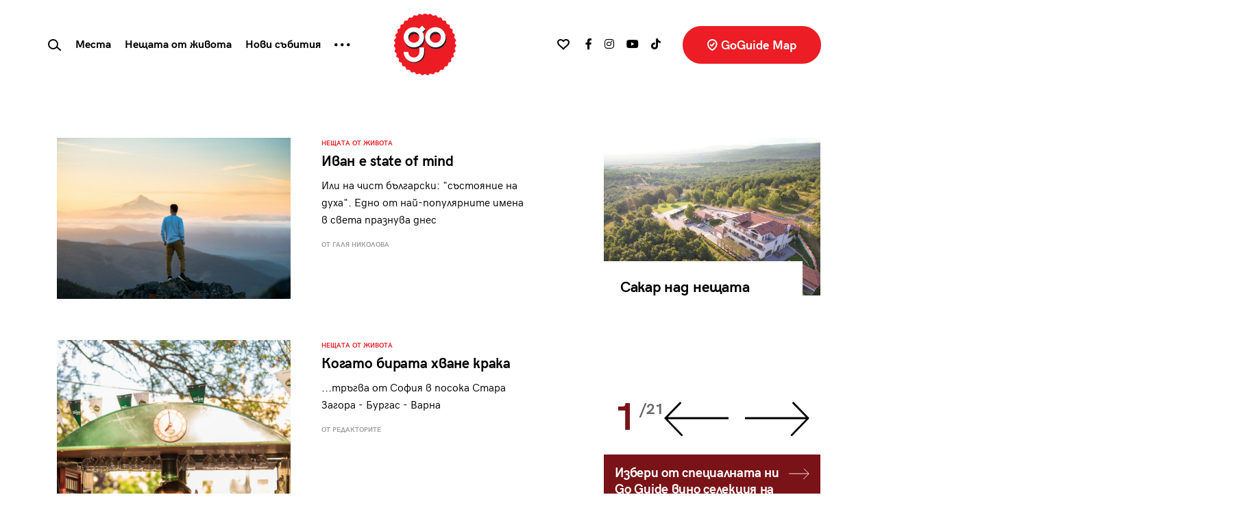

--- FILE ---
content_type: text/html; charset=UTF-8
request_url: https://goguide.bg/tag/%D0%98%D0%B2%D0%B0%D0%BD/
body_size: 24551
content:
<!doctype html>
<html lang="bg">
<head>
    <meta charset="utf-8">
    <meta name="viewport" content="width=device-width, initial-scale=1, shrink-to-fit=no">
    <meta name="referrer" content="no-referrer-when-downgrade">
	<meta name="google-site-verification" content="rlifQsxEFwWJELqvx2mBoEPchiSSPEINnrXWEuZAsC8" />
    
	<meta name='robots' content='noindex, follow' />
	<style>img:is([sizes="auto" i], [sizes^="auto," i]) { contain-intrinsic-size: 3000px 1500px }</style>
	
	<!-- This site is optimized with the Yoast SEO plugin v25.8 - https://yoast.com/wordpress/plugins/seo/ -->
	<title>Иван Архиви - GoGuide.bg</title>
	<meta property="og:locale" content="bg_BG" />
	<meta property="og:type" content="article" />
	<meta property="og:title" content="Иван Архиви - GoGuide.bg" />
	<meta property="og:url" content="https://goguide.bg/tag/Иван/" />
	<meta property="og:site_name" content="GoGuide.bg" />
	<meta name="twitter:card" content="summary_large_image" />
	<script type="application/ld+json" class="yoast-schema-graph">{"@context":"https://schema.org","@graph":[{"@type":"CollectionPage","@id":"https://goguide.bg/tag/%d0%98%d0%b2%d0%b0%d0%bd/","url":"https://goguide.bg/tag/%d0%98%d0%b2%d0%b0%d0%bd/","name":"Иван Архиви - GoGuide.bg","isPartOf":{"@id":"https://goguide.bg/#website"},"primaryImageOfPage":{"@id":"https://goguide.bg/tag/%d0%98%d0%b2%d0%b0%d0%bd/#primaryimage"},"image":{"@id":"https://goguide.bg/tag/%d0%98%d0%b2%d0%b0%d0%bd/#primaryimage"},"thumbnailUrl":"https://goguide.bg/wp-content/uploads/1610019984tim-bogdanov-4uojMEdcwI8-unsplash.jpg","breadcrumb":{"@id":"https://goguide.bg/tag/%d0%98%d0%b2%d0%b0%d0%bd/#breadcrumb"},"inLanguage":"bg-BG"},{"@type":"ImageObject","inLanguage":"bg-BG","@id":"https://goguide.bg/tag/%d0%98%d0%b2%d0%b0%d0%bd/#primaryimage","url":"https://goguide.bg/wp-content/uploads/1610019984tim-bogdanov-4uojMEdcwI8-unsplash.jpg","contentUrl":"https://goguide.bg/wp-content/uploads/1610019984tim-bogdanov-4uojMEdcwI8-unsplash.jpg","width":1920,"height":1321},{"@type":"BreadcrumbList","@id":"https://goguide.bg/tag/%d0%98%d0%b2%d0%b0%d0%bd/#breadcrumb","itemListElement":[{"@type":"ListItem","position":1,"name":"Начало","item":"https://goguide.bg/"},{"@type":"ListItem","position":2,"name":"Иван"}]},{"@type":"WebSite","@id":"https://goguide.bg/#website","url":"https://goguide.bg/","name":"GoGuide.bg","description":"","potentialAction":[{"@type":"SearchAction","target":{"@type":"EntryPoint","urlTemplate":"https://goguide.bg/?s={search_term_string}"},"query-input":{"@type":"PropertyValueSpecification","valueRequired":true,"valueName":"search_term_string"}}],"inLanguage":"bg-BG"}]}</script>
	<!-- / Yoast SEO plugin. -->


<link rel='dns-prefetch' href='//code.jquery.com' />
<link rel='dns-prefetch' href='//cdn.jsdelivr.net' />
<link rel='dns-prefetch' href='//use.fontawesome.com' />
<link rel="alternate" type="application/rss+xml" title="GoGuide.bg &raquo; поток за етикета Иван " href="https://goguide.bg/tag/%d0%98%d0%b2%d0%b0%d0%bd/feed/" />
<script type="text/javascript">
/* <![CDATA[ */
window._wpemojiSettings = {"baseUrl":"https:\/\/s.w.org\/images\/core\/emoji\/16.0.1\/72x72\/","ext":".png","svgUrl":"https:\/\/s.w.org\/images\/core\/emoji\/16.0.1\/svg\/","svgExt":".svg","source":{"concatemoji":"https:\/\/goguide.bg\/wp-includes\/js\/wp-emoji-release.min.js?ver=6.8.3"}};
/*! This file is auto-generated */
!function(s,n){var o,i,e;function c(e){try{var t={supportTests:e,timestamp:(new Date).valueOf()};sessionStorage.setItem(o,JSON.stringify(t))}catch(e){}}function p(e,t,n){e.clearRect(0,0,e.canvas.width,e.canvas.height),e.fillText(t,0,0);var t=new Uint32Array(e.getImageData(0,0,e.canvas.width,e.canvas.height).data),a=(e.clearRect(0,0,e.canvas.width,e.canvas.height),e.fillText(n,0,0),new Uint32Array(e.getImageData(0,0,e.canvas.width,e.canvas.height).data));return t.every(function(e,t){return e===a[t]})}function u(e,t){e.clearRect(0,0,e.canvas.width,e.canvas.height),e.fillText(t,0,0);for(var n=e.getImageData(16,16,1,1),a=0;a<n.data.length;a++)if(0!==n.data[a])return!1;return!0}function f(e,t,n,a){switch(t){case"flag":return n(e,"\ud83c\udff3\ufe0f\u200d\u26a7\ufe0f","\ud83c\udff3\ufe0f\u200b\u26a7\ufe0f")?!1:!n(e,"\ud83c\udde8\ud83c\uddf6","\ud83c\udde8\u200b\ud83c\uddf6")&&!n(e,"\ud83c\udff4\udb40\udc67\udb40\udc62\udb40\udc65\udb40\udc6e\udb40\udc67\udb40\udc7f","\ud83c\udff4\u200b\udb40\udc67\u200b\udb40\udc62\u200b\udb40\udc65\u200b\udb40\udc6e\u200b\udb40\udc67\u200b\udb40\udc7f");case"emoji":return!a(e,"\ud83e\udedf")}return!1}function g(e,t,n,a){var r="undefined"!=typeof WorkerGlobalScope&&self instanceof WorkerGlobalScope?new OffscreenCanvas(300,150):s.createElement("canvas"),o=r.getContext("2d",{willReadFrequently:!0}),i=(o.textBaseline="top",o.font="600 32px Arial",{});return e.forEach(function(e){i[e]=t(o,e,n,a)}),i}function t(e){var t=s.createElement("script");t.src=e,t.defer=!0,s.head.appendChild(t)}"undefined"!=typeof Promise&&(o="wpEmojiSettingsSupports",i=["flag","emoji"],n.supports={everything:!0,everythingExceptFlag:!0},e=new Promise(function(e){s.addEventListener("DOMContentLoaded",e,{once:!0})}),new Promise(function(t){var n=function(){try{var e=JSON.parse(sessionStorage.getItem(o));if("object"==typeof e&&"number"==typeof e.timestamp&&(new Date).valueOf()<e.timestamp+604800&&"object"==typeof e.supportTests)return e.supportTests}catch(e){}return null}();if(!n){if("undefined"!=typeof Worker&&"undefined"!=typeof OffscreenCanvas&&"undefined"!=typeof URL&&URL.createObjectURL&&"undefined"!=typeof Blob)try{var e="postMessage("+g.toString()+"("+[JSON.stringify(i),f.toString(),p.toString(),u.toString()].join(",")+"));",a=new Blob([e],{type:"text/javascript"}),r=new Worker(URL.createObjectURL(a),{name:"wpTestEmojiSupports"});return void(r.onmessage=function(e){c(n=e.data),r.terminate(),t(n)})}catch(e){}c(n=g(i,f,p,u))}t(n)}).then(function(e){for(var t in e)n.supports[t]=e[t],n.supports.everything=n.supports.everything&&n.supports[t],"flag"!==t&&(n.supports.everythingExceptFlag=n.supports.everythingExceptFlag&&n.supports[t]);n.supports.everythingExceptFlag=n.supports.everythingExceptFlag&&!n.supports.flag,n.DOMReady=!1,n.readyCallback=function(){n.DOMReady=!0}}).then(function(){return e}).then(function(){var e;n.supports.everything||(n.readyCallback(),(e=n.source||{}).concatemoji?t(e.concatemoji):e.wpemoji&&e.twemoji&&(t(e.twemoji),t(e.wpemoji)))}))}((window,document),window._wpemojiSettings);
/* ]]> */
</script>

<style id='wp-emoji-styles-inline-css' type='text/css'>

	img.wp-smiley, img.emoji {
		display: inline !important;
		border: none !important;
		box-shadow: none !important;
		height: 1em !important;
		width: 1em !important;
		margin: 0 0.07em !important;
		vertical-align: -0.1em !important;
		background: none !important;
		padding: 0 !important;
	}
</style>
<link rel='stylesheet' id='wp-block-library-css' href='https://goguide.bg/wp-includes/css/dist/block-library/style.min.css?ver=6.8.3' type='text/css' media='all' />
<style id='classic-theme-styles-inline-css' type='text/css'>
/*! This file is auto-generated */
.wp-block-button__link{color:#fff;background-color:#32373c;border-radius:9999px;box-shadow:none;text-decoration:none;padding:calc(.667em + 2px) calc(1.333em + 2px);font-size:1.125em}.wp-block-file__button{background:#32373c;color:#fff;text-decoration:none}
</style>
<style id='global-styles-inline-css' type='text/css'>
:root{--wp--preset--aspect-ratio--square: 1;--wp--preset--aspect-ratio--4-3: 4/3;--wp--preset--aspect-ratio--3-4: 3/4;--wp--preset--aspect-ratio--3-2: 3/2;--wp--preset--aspect-ratio--2-3: 2/3;--wp--preset--aspect-ratio--16-9: 16/9;--wp--preset--aspect-ratio--9-16: 9/16;--wp--preset--color--black: #000000;--wp--preset--color--cyan-bluish-gray: #abb8c3;--wp--preset--color--white: #ffffff;--wp--preset--color--pale-pink: #f78da7;--wp--preset--color--vivid-red: #cf2e2e;--wp--preset--color--luminous-vivid-orange: #ff6900;--wp--preset--color--luminous-vivid-amber: #fcb900;--wp--preset--color--light-green-cyan: #7bdcb5;--wp--preset--color--vivid-green-cyan: #00d084;--wp--preset--color--pale-cyan-blue: #8ed1fc;--wp--preset--color--vivid-cyan-blue: #0693e3;--wp--preset--color--vivid-purple: #9b51e0;--wp--preset--gradient--vivid-cyan-blue-to-vivid-purple: linear-gradient(135deg,rgba(6,147,227,1) 0%,rgb(155,81,224) 100%);--wp--preset--gradient--light-green-cyan-to-vivid-green-cyan: linear-gradient(135deg,rgb(122,220,180) 0%,rgb(0,208,130) 100%);--wp--preset--gradient--luminous-vivid-amber-to-luminous-vivid-orange: linear-gradient(135deg,rgba(252,185,0,1) 0%,rgba(255,105,0,1) 100%);--wp--preset--gradient--luminous-vivid-orange-to-vivid-red: linear-gradient(135deg,rgba(255,105,0,1) 0%,rgb(207,46,46) 100%);--wp--preset--gradient--very-light-gray-to-cyan-bluish-gray: linear-gradient(135deg,rgb(238,238,238) 0%,rgb(169,184,195) 100%);--wp--preset--gradient--cool-to-warm-spectrum: linear-gradient(135deg,rgb(74,234,220) 0%,rgb(151,120,209) 20%,rgb(207,42,186) 40%,rgb(238,44,130) 60%,rgb(251,105,98) 80%,rgb(254,248,76) 100%);--wp--preset--gradient--blush-light-purple: linear-gradient(135deg,rgb(255,206,236) 0%,rgb(152,150,240) 100%);--wp--preset--gradient--blush-bordeaux: linear-gradient(135deg,rgb(254,205,165) 0%,rgb(254,45,45) 50%,rgb(107,0,62) 100%);--wp--preset--gradient--luminous-dusk: linear-gradient(135deg,rgb(255,203,112) 0%,rgb(199,81,192) 50%,rgb(65,88,208) 100%);--wp--preset--gradient--pale-ocean: linear-gradient(135deg,rgb(255,245,203) 0%,rgb(182,227,212) 50%,rgb(51,167,181) 100%);--wp--preset--gradient--electric-grass: linear-gradient(135deg,rgb(202,248,128) 0%,rgb(113,206,126) 100%);--wp--preset--gradient--midnight: linear-gradient(135deg,rgb(2,3,129) 0%,rgb(40,116,252) 100%);--wp--preset--font-size--small: 13px;--wp--preset--font-size--medium: 20px;--wp--preset--font-size--large: 36px;--wp--preset--font-size--x-large: 42px;--wp--preset--spacing--20: 0.44rem;--wp--preset--spacing--30: 0.67rem;--wp--preset--spacing--40: 1rem;--wp--preset--spacing--50: 1.5rem;--wp--preset--spacing--60: 2.25rem;--wp--preset--spacing--70: 3.38rem;--wp--preset--spacing--80: 5.06rem;--wp--preset--shadow--natural: 6px 6px 9px rgba(0, 0, 0, 0.2);--wp--preset--shadow--deep: 12px 12px 50px rgba(0, 0, 0, 0.4);--wp--preset--shadow--sharp: 6px 6px 0px rgba(0, 0, 0, 0.2);--wp--preset--shadow--outlined: 6px 6px 0px -3px rgba(255, 255, 255, 1), 6px 6px rgba(0, 0, 0, 1);--wp--preset--shadow--crisp: 6px 6px 0px rgba(0, 0, 0, 1);}:where(.is-layout-flex){gap: 0.5em;}:where(.is-layout-grid){gap: 0.5em;}body .is-layout-flex{display: flex;}.is-layout-flex{flex-wrap: wrap;align-items: center;}.is-layout-flex > :is(*, div){margin: 0;}body .is-layout-grid{display: grid;}.is-layout-grid > :is(*, div){margin: 0;}:where(.wp-block-columns.is-layout-flex){gap: 2em;}:where(.wp-block-columns.is-layout-grid){gap: 2em;}:where(.wp-block-post-template.is-layout-flex){gap: 1.25em;}:where(.wp-block-post-template.is-layout-grid){gap: 1.25em;}.has-black-color{color: var(--wp--preset--color--black) !important;}.has-cyan-bluish-gray-color{color: var(--wp--preset--color--cyan-bluish-gray) !important;}.has-white-color{color: var(--wp--preset--color--white) !important;}.has-pale-pink-color{color: var(--wp--preset--color--pale-pink) !important;}.has-vivid-red-color{color: var(--wp--preset--color--vivid-red) !important;}.has-luminous-vivid-orange-color{color: var(--wp--preset--color--luminous-vivid-orange) !important;}.has-luminous-vivid-amber-color{color: var(--wp--preset--color--luminous-vivid-amber) !important;}.has-light-green-cyan-color{color: var(--wp--preset--color--light-green-cyan) !important;}.has-vivid-green-cyan-color{color: var(--wp--preset--color--vivid-green-cyan) !important;}.has-pale-cyan-blue-color{color: var(--wp--preset--color--pale-cyan-blue) !important;}.has-vivid-cyan-blue-color{color: var(--wp--preset--color--vivid-cyan-blue) !important;}.has-vivid-purple-color{color: var(--wp--preset--color--vivid-purple) !important;}.has-black-background-color{background-color: var(--wp--preset--color--black) !important;}.has-cyan-bluish-gray-background-color{background-color: var(--wp--preset--color--cyan-bluish-gray) !important;}.has-white-background-color{background-color: var(--wp--preset--color--white) !important;}.has-pale-pink-background-color{background-color: var(--wp--preset--color--pale-pink) !important;}.has-vivid-red-background-color{background-color: var(--wp--preset--color--vivid-red) !important;}.has-luminous-vivid-orange-background-color{background-color: var(--wp--preset--color--luminous-vivid-orange) !important;}.has-luminous-vivid-amber-background-color{background-color: var(--wp--preset--color--luminous-vivid-amber) !important;}.has-light-green-cyan-background-color{background-color: var(--wp--preset--color--light-green-cyan) !important;}.has-vivid-green-cyan-background-color{background-color: var(--wp--preset--color--vivid-green-cyan) !important;}.has-pale-cyan-blue-background-color{background-color: var(--wp--preset--color--pale-cyan-blue) !important;}.has-vivid-cyan-blue-background-color{background-color: var(--wp--preset--color--vivid-cyan-blue) !important;}.has-vivid-purple-background-color{background-color: var(--wp--preset--color--vivid-purple) !important;}.has-black-border-color{border-color: var(--wp--preset--color--black) !important;}.has-cyan-bluish-gray-border-color{border-color: var(--wp--preset--color--cyan-bluish-gray) !important;}.has-white-border-color{border-color: var(--wp--preset--color--white) !important;}.has-pale-pink-border-color{border-color: var(--wp--preset--color--pale-pink) !important;}.has-vivid-red-border-color{border-color: var(--wp--preset--color--vivid-red) !important;}.has-luminous-vivid-orange-border-color{border-color: var(--wp--preset--color--luminous-vivid-orange) !important;}.has-luminous-vivid-amber-border-color{border-color: var(--wp--preset--color--luminous-vivid-amber) !important;}.has-light-green-cyan-border-color{border-color: var(--wp--preset--color--light-green-cyan) !important;}.has-vivid-green-cyan-border-color{border-color: var(--wp--preset--color--vivid-green-cyan) !important;}.has-pale-cyan-blue-border-color{border-color: var(--wp--preset--color--pale-cyan-blue) !important;}.has-vivid-cyan-blue-border-color{border-color: var(--wp--preset--color--vivid-cyan-blue) !important;}.has-vivid-purple-border-color{border-color: var(--wp--preset--color--vivid-purple) !important;}.has-vivid-cyan-blue-to-vivid-purple-gradient-background{background: var(--wp--preset--gradient--vivid-cyan-blue-to-vivid-purple) !important;}.has-light-green-cyan-to-vivid-green-cyan-gradient-background{background: var(--wp--preset--gradient--light-green-cyan-to-vivid-green-cyan) !important;}.has-luminous-vivid-amber-to-luminous-vivid-orange-gradient-background{background: var(--wp--preset--gradient--luminous-vivid-amber-to-luminous-vivid-orange) !important;}.has-luminous-vivid-orange-to-vivid-red-gradient-background{background: var(--wp--preset--gradient--luminous-vivid-orange-to-vivid-red) !important;}.has-very-light-gray-to-cyan-bluish-gray-gradient-background{background: var(--wp--preset--gradient--very-light-gray-to-cyan-bluish-gray) !important;}.has-cool-to-warm-spectrum-gradient-background{background: var(--wp--preset--gradient--cool-to-warm-spectrum) !important;}.has-blush-light-purple-gradient-background{background: var(--wp--preset--gradient--blush-light-purple) !important;}.has-blush-bordeaux-gradient-background{background: var(--wp--preset--gradient--blush-bordeaux) !important;}.has-luminous-dusk-gradient-background{background: var(--wp--preset--gradient--luminous-dusk) !important;}.has-pale-ocean-gradient-background{background: var(--wp--preset--gradient--pale-ocean) !important;}.has-electric-grass-gradient-background{background: var(--wp--preset--gradient--electric-grass) !important;}.has-midnight-gradient-background{background: var(--wp--preset--gradient--midnight) !important;}.has-small-font-size{font-size: var(--wp--preset--font-size--small) !important;}.has-medium-font-size{font-size: var(--wp--preset--font-size--medium) !important;}.has-large-font-size{font-size: var(--wp--preset--font-size--large) !important;}.has-x-large-font-size{font-size: var(--wp--preset--font-size--x-large) !important;}
:where(.wp-block-post-template.is-layout-flex){gap: 1.25em;}:where(.wp-block-post-template.is-layout-grid){gap: 1.25em;}
:where(.wp-block-columns.is-layout-flex){gap: 2em;}:where(.wp-block-columns.is-layout-grid){gap: 2em;}
:root :where(.wp-block-pullquote){font-size: 1.5em;line-height: 1.6;}
</style>
<link rel='stylesheet' id='newsletter-css' href='https://goguide.bg/wp-content/plugins/newsletter/style.css?ver=8.9.2' type='text/css' media='all' />
<link rel='stylesheet' id='heateor_sss_frontend_css-css' href='https://goguide.bg/wp-content/plugins/sassy-social-share/public/css/sassy-social-share-public.css?ver=3.3.76' type='text/css' media='all' />
<style id='heateor_sss_frontend_css-inline-css' type='text/css'>
.heateor_sss_button_instagram span.heateor_sss_svg,a.heateor_sss_instagram span.heateor_sss_svg{background:radial-gradient(circle at 30% 107%,#fdf497 0,#fdf497 5%,#fd5949 45%,#d6249f 60%,#285aeb 90%)}div.heateor_sss_horizontal_sharing a.heateor_sss_button_instagram span{background:#fff!important;}div.heateor_sss_standard_follow_icons_container a.heateor_sss_button_instagram span{background:#fff}div.heateor_sss_vertical_sharing  a.heateor_sss_button_instagram span{background:#ffffff!important;}div.heateor_sss_floating_follow_icons_container a.heateor_sss_button_instagram span{background:#ffffff}.heateor_sss_horizontal_sharing .heateor_sss_svg,.heateor_sss_standard_follow_icons_container .heateor_sss_svg{background-color:#fff!important;background:#fff!important;color:#000;border-width:0px;border-style:solid;border-color:transparent}div.heateor_sss_horizontal_sharing span.heateor_sss_svg svg:hover path:not(.heateor_sss_no_fill),div.heateor_sss_horizontal_sharing span.heateor_sss_svg svg:hover ellipse, div.heateor_sss_horizontal_sharing span.heateor_sss_svg svg:hover circle, div.heateor_sss_horizontal_sharing span.heateor_sss_svg svg:hover polygon, div.heateor_sss_horizontal_sharing span.heateor_sss_svg svg:hover rect:not(.heateor_sss_no_fill){fill:#f00}div.heateor_sss_horizontal_sharing span.heateor_sss_svg svg:hover path.heateor_sss_svg_stroke, div.heateor_sss_horizontal_sharing span.heateor_sss_svg svg:hover rect.heateor_sss_svg_stroke{stroke:#f00}.heateor_sss_horizontal_sharing span.heateor_sss_svg:hover,.heateor_sss_standard_follow_icons_container span.heateor_sss_svg:hover{color:#f00;border-color:transparent;}.heateor_sss_vertical_sharing span.heateor_sss_svg,.heateor_sss_floating_follow_icons_container span.heateor_sss_svg{background-color:#ffffff!important;background:#ffffff!important;color:#000000;border-width:0px;border-style:solid;border-color:transparent;}div.heateor_sss_vertical_sharing span.heateor_sss_svg svg:hover path:not(.heateor_sss_no_fill),div.heateor_sss_vertical_sharing span.heateor_sss_svg svg:hover ellipse, div.heateor_sss_vertical_sharing span.heateor_sss_svg svg:hover circle, div.heateor_sss_vertical_sharing span.heateor_sss_svg svg:hover polygon{fill:#ff0000}div.heateor_sss_vertical_sharing span.heateor_sss_svg svg:hover path.heateor_sss_svg_stroke{stroke:#ff0000}.heateor_sss_vertical_sharing span.heateor_sss_svg:hover,.heateor_sss_floating_follow_icons_container span.heateor_sss_svg:hover{color:#ff0000;border-color:transparent;}
</style>
<link rel='stylesheet' id='bootstrap-css' href='https://goguide.bg/wp-content/themes/goguide/assets/css/bs/bootstrap.css?ver=4.5.3' type='text/css' media='all' />
<link rel='stylesheet' id='fontawesome-css' href='https://use.fontawesome.com/releases/v5.15.3/css/all.css?ver=4.7.0' type='text/css' media='all' />
<link rel='stylesheet' id='owltheme-css' href='https://goguide.bg/wp-content/themes/goguide/assets/css/owl.theme.default.min.css?ver=1.0.0' type='text/css' media='all' />
<link rel='stylesheet' id='owlcarousel-css' href='https://goguide.bg/wp-content/themes/goguide/assets/css/owl.carousel.min.css?ver=1.0.0' type='text/css' media='all' />
<link rel='stylesheet' id='goguide-css' href='https://goguide.bg/wp-content/themes/goguide/assets/css/goguide.css?ver=1756203306' type='text/css' media='all' />
<script type="text/javascript" src="https://code.jquery.com/jquery-3.5.1.min.js?ver=3.5.1" id="jquery-js"></script>
<script type="text/javascript" id="loadmore-js-extra">
/* <![CDATA[ */
var loadmore_params = {"ajaxurl":"https:\/\/goguide.bg\/wp-admin\/admin-ajax.php","posts":"{\"tag\":\"%d0%98%d0%b2%d0%b0%d0%bd\",\"error\":\"\",\"m\":\"\",\"p\":0,\"post_parent\":\"\",\"subpost\":\"\",\"subpost_id\":\"\",\"attachment\":\"\",\"attachment_id\":0,\"name\":\"\",\"pagename\":\"\",\"page_id\":0,\"second\":\"\",\"minute\":\"\",\"hour\":\"\",\"day\":0,\"monthnum\":0,\"year\":0,\"w\":0,\"category_name\":\"\",\"cat\":\"\",\"tag_id\":4404,\"author\":\"\",\"author_name\":\"\",\"feed\":\"\",\"tb\":\"\",\"paged\":0,\"meta_key\":\"\",\"meta_value\":\"\",\"preview\":\"\",\"s\":\"\",\"sentence\":\"\",\"title\":\"\",\"fields\":\"all\",\"menu_order\":\"\",\"embed\":\"\",\"category__in\":[],\"category__not_in\":[],\"category__and\":[],\"post__in\":[],\"post__not_in\":[],\"post_name__in\":[],\"tag__in\":[],\"tag__not_in\":[3398,8569],\"tag__and\":[],\"tag_slug__in\":[\"%d0%98%d0%b2%d0%b0%d0%bd\"],\"tag_slug__and\":[],\"post_parent__in\":[],\"post_parent__not_in\":[],\"author__in\":[],\"author__not_in\":[],\"search_columns\":[],\"ignore_sticky_posts\":false,\"suppress_filters\":false,\"cache_results\":true,\"update_post_term_cache\":true,\"update_menu_item_cache\":false,\"lazy_load_term_meta\":true,\"update_post_meta_cache\":true,\"post_type\":\"\",\"posts_per_page\":20,\"nopaging\":false,\"comments_per_page\":\"50\",\"no_found_rows\":false,\"order\":\"DESC\"}","current_page":"1","max_page":"1"};
/* ]]> */
</script>
<script type="text/javascript" src="https://goguide.bg/wp-content/themes/goguide/assets/js/loadmore.js?ver=6.8.3" id="loadmore-js"></script>
<link rel="https://api.w.org/" href="https://goguide.bg/wp-json/" /><link rel="alternate" title="JSON" type="application/json" href="https://goguide.bg/wp-json/wp/v2/tags/4404" /><link rel="EditURI" type="application/rsd+xml" title="RSD" href="https://goguide.bg/xmlrpc.php?rsd" />
<meta name="generator" content="WordPress 6.8.3" />

		<!-- GA Google Analytics @ https://m0n.co/ga -->
		<script async src="https://www.googletagmanager.com/gtag/js?id=AW-844431514"></script>
		<script>
			window.dataLayer = window.dataLayer || [];
			function gtag(){dataLayer.push(arguments);}
			gtag('js', new Date());
			gtag('config', 'AW-844431514');
		</script>

	      <meta name="onesignal" content="wordpress-plugin"/>
            <script>

      window.OneSignalDeferred = window.OneSignalDeferred || [];

      OneSignalDeferred.push(function(OneSignal) {
        var oneSignal_options = {};
        window._oneSignalInitOptions = oneSignal_options;

        oneSignal_options['serviceWorkerParam'] = { scope: '/wp-content/plugins/onesignal-free-web-push-notifications/sdk_files/push/onesignal/' };
oneSignal_options['serviceWorkerPath'] = 'OneSignalSDKWorker.js';

        OneSignal.Notifications.setDefaultUrl("https://goguide.bg");

        oneSignal_options['wordpress'] = true;
oneSignal_options['appId'] = '6241cbe5-b941-4a58-a6c7-f40b9430c2b4';
oneSignal_options['allowLocalhostAsSecureOrigin'] = true;
oneSignal_options['welcomeNotification'] = { };
oneSignal_options['welcomeNotification']['title'] = "";
oneSignal_options['welcomeNotification']['message'] = "";
oneSignal_options['path'] = "https://goguide.bg/wp-content/plugins/onesignal-free-web-push-notifications/sdk_files/";
oneSignal_options['promptOptions'] = { };
oneSignal_options['notifyButton'] = { };
oneSignal_options['notifyButton']['enable'] = true;
oneSignal_options['notifyButton']['position'] = 'bottom-right';
oneSignal_options['notifyButton']['theme'] = 'default';
oneSignal_options['notifyButton']['size'] = 'medium';
oneSignal_options['notifyButton']['showCredit'] = true;
oneSignal_options['notifyButton']['text'] = {};
              OneSignal.init(window._oneSignalInitOptions);
                    });

      function documentInitOneSignal() {
        var oneSignal_elements = document.getElementsByClassName("OneSignal-prompt");

        var oneSignalLinkClickHandler = function(event) { OneSignal.Notifications.requestPermission(); event.preventDefault(); };        for(var i = 0; i < oneSignal_elements.length; i++)
          oneSignal_elements[i].addEventListener('click', oneSignalLinkClickHandler, false);
      }

      if (document.readyState === 'complete') {
           documentInitOneSignal();
      }
      else {
           window.addEventListener("load", function(event){
               documentInitOneSignal();
          });
      }
    </script>
<link rel="icon" href="https://goguide.bg/wp-content/uploads/favicon-128x128.png" sizes="32x32" />
<link rel="icon" href="https://goguide.bg/wp-content/uploads/favicon-300x300.png" sizes="192x192" />
<link rel="apple-touch-icon" href="https://goguide.bg/wp-content/uploads/favicon-300x300.png" />
<meta name="msapplication-TileImage" content="https://goguide.bg/wp-content/uploads/favicon-300x300.png" />

    <script type="text/javascript" src="//hiendbg.adocean.pl/files/js/ado.js"></script>
    <script type="text/javascript">
        /* (c)AdOcean 2003-2021 */
        if(typeof ado!=="object"){ado={};ado.config=ado.preview=ado.placement=ado.master=ado.slave=function(){};}
        ado.config({mode: "new", xml: false, consent: true, characterEncoding: true});
        ado.preview({enabled: true});
    </script>

    <!-- start master -->
    <script type="text/javascript">
        /* (c)AdOcean 2003-2021, MASTER: HiEnd_bg.Go_Guide_New.All_Pages */
        ado.master({id: '_cf2eMEVMm9X.5tdhT.heq3ODg5Bq9sYmeeOsV7HwUr.17', server: 'hiendbg.adocean.pl', vars: {mozilla_target:0} });
		/*  */
    </script>
    <!--  end master  -->

    <!-- if gallery -->
    <!-- start master -->
    <script type="text/javascript">
        /* (c)AdOcean 2003-2021, MASTER: HiEnd_bg.Go_Guide_New.Gallery */
        ado.master({id: 'WVylgbG0TTxNrPqS7C_oeBX93D_FsrBHHRx.YwcSvZH.S7', server: 'hiendbg.adocean.pl' });
    </script>
    <!--  end master  -->

    	
		
<script>

// Define dataLayer and the gtag function.

window.dataLayer = window.dataLayer || [];

function gtag(){dataLayer.push(arguments);}

 
// IMPORTANT - DO NOT COPY/PASTE WITHOUT MODIFYING REGION LIST

// Set default consent for specific regions according to your requirements

gtag('consent', 'default', {

  'ad_storage': 'denied',

  'ad_user_data': 'denied',

  'ad_personalization': 'denied',

  'analytics_storage': 'granted',

 //'regions':['BG']

});

// Set default consent for all other regions according to your requirements

gtag('consent', 'default', {

  'ad_storage': 'denied',

  'ad_user_data': 'denied',

  'ad_personalization': 'denied',

  'analytics_storage': 'granted'

});
 
</script>
	<!-- Start cookieyes banner -->
	<script id="cookieyes" type="text/javascript" src="https://cdn-cookieyes.com/client_data/f48ea489523a0f7ce24bcd8e/script.js"></script>
	<!-- End cookieyes banner -->

</head>
<body data-rsssl=1 class="archive tag tag-4404 wp-theme-goguide">
<!-- Facebook Pixel Code -->

<script>
  !function(f,b,e,v,n,t,s)
  {if(f.fbq)return;n=f.fbq=function(){n.callMethod?
  n.callMethod.apply(n,arguments):n.queue.push(arguments)};
  if(!f._fbq)f._fbq=n;n.push=n;n.loaded=!0;n.version='2.0';
  n.queue=[];t=b.createElement(e);t.async=!0;
  t.src=v;s=b.getElementsByTagName(e)[0];
  s.parentNode.insertBefore(t,s)}(window, document,'script',
  'https://connect.facebook.net/en_US/fbevents.js');
  fbq('init', '130413825023807');
  fbq('track', 'PageView');
</script>

<noscript>
  <img height="1" width="1" style="display:none" src="https://www.facebook.com/tr?id={your-pixel-id-goes-here}&ev=PageView&noscript=1"/>
</noscript>
<!-- End Facebook Pixel Code -->
		<script async id="ebx" src="//applets.ebxcdn.com/ebx.js"></script>
	
<div class="d-none d-lg-block" id="wallpaper-container">
    <!-- start slave -->
    <div id="adoceanhiendbgmgirlrdfuq"></div>
    <script type="text/javascript">
        /* (c)AdOcean 2003-2021, HiEnd_bg.Go_Guide_New.All_Pages.Wallpaper */
        ado.slave('adoceanhiendbgmgirlrdfuq', {
            myMaster: '_cf2eMEVMm9X.5tdhT.heq3ODg5Bq9sYmeeOsV7HwUr.17',
            onServerEmission: function(data) {
                if ($(window).width() > 768) {
                    $('body').addClass('wallpaper')
                    setTimeout(function () {
                        $(window).trigger('resize')
                        resize_containers()
                        $(window).trigger('resize')
                        resize_containers()
                    }, 300)
                }
            },
            onServerEmissionEmpty: function(data) {
            }
        });
    </script>
    <!--  end slave  -->
</div><!-- start slave -->
<div id="adoceanhiendbgypmoeqjmvu"></div>
<script type="text/javascript">
    /* (c)AdOcean 2003-2021, HiEnd_bg.Go_Guide_New.All_Pages.StartUp */
    ado.slave('adoceanhiendbgypmoeqjmvu', {myMaster: '_cf2eMEVMm9X.5tdhT.heq3ODg5Bq9sYmeeOsV7HwUr.17' });
</script>
<!--  end slave  -->


<nav class="navbar navbar-expand-lg fixed-top fixed-top main-menu">
    <div class="container-fluid">
        <!--  Show this only on mobile to medium screens  -->
        <a class="navbar-brand navbar-brand-mobile d-lg-none" href="https://goguide.bg/"><img src="https://goguide.bg/wp-content/themes/goguide/assets/images/logo.svg?v=2023.6"></a>

<!--        <a href="#popular" class="popular-link nav-link text-dark d-lg-none font-weight-bold">Най-четени</a>-->

        <a class="btn btn-faves ml-lg-4 text-nowrap d-lg-none" href="javascript:;" data-toggle="dropdown">
            <svg class="common" width="18px" height="16px" viewBox="0 0 18 16" version="1.1" xmlns="http://www.w3.org/2000/svg" xmlns:xlink="http://www.w3.org/1999/xlink">
                <title>Stroke 1</title>
                <g id="All-Pages-Desktop-HD" stroke="none" stroke-width="1" fill="none" fill-rule="evenodd" stroke-linejoin="round">
                    <g id="The-Things-of-Life" transform="translate(-955.000000, -84.000000)" stroke="#020303" stroke-width="2">
                        <g id="Group-15" transform="translate(73.000000, 40.000000)">
                            <path d="M887.114391,45.0003151 C885.001529,44.992286 883,46.4822506 883,48.7934736 C883,53.3539812 887.66004,53.8391659 891,58.5384615 C894.341184,53.8391659 899,53.3539812 899,48.7934736 C899,44.9005253 893.322068,43.3382991 891,47.3356253 C890.056737,45.7114606 888.55926,45.0049031 887.114391,45.0003151 Z" id="Stroke-1"></path>
                        </g>
                    </g>
                </g>
            </svg>
            <svg class="active" width="18px" height="16px" viewBox="0 0 18 16" version="1.1" xmlns="http://www.w3.org/2000/svg" xmlns:xlink="http://www.w3.org/1999/xlink">
                <title>Stroke 1</title>
                <g id="All-Pages-Desktop-HD" stroke="none" stroke-width="1" fill="none" fill-rule="evenodd" stroke-linejoin="round">
                    <g id="Article" transform="translate(-955.000000, -84.000000)" fill="#EC1D24" stroke="#EC1D24" stroke-width="2">
                        <g id="Group-15" transform="translate(73.000000, 40.000000)">
                            <path d="M887.114391,45.0003151 C885.001529,44.992286 883,46.4822506 883,48.7934736 C883,53.3539812 887.66004,53.8391659 891,58.5384615 C894.341184,53.8391659 899,53.3539812 899,48.7934736 C899,44.9005253 893.322068,43.3382991 891,47.3356253 C890.056737,45.7114606 888.55926,45.0049031 887.114391,45.0003151 Z" id="Stroke-1"></path>
                        </g>
                    </g>
                </g>
            </svg>
        </a>
        <ul class="dropdown-menu faves-menu" style="max-width: none;"></ul>

        <a class=" btn btn-maps btn-maps-mobile rounded-pill ml-lg-4 text-nowrap d-lg-none" href="/map/"><svg width="15px" height="17px" viewBox="0 0 15 17" version="1.1" xmlns="http://www.w3.org/2000/svg" xmlns:xlink="http://www.w3.org/1999/xlink">
                <title>Check In</title>
                <g id="All-Pages-Desktop-HD" stroke="none" stroke-width="1" fill="none" fill-rule="evenodd">
                    <g id="The-Things-of-Life" transform="translate(-1230.000000, -84.000000)" stroke="#FFFFFF" stroke-width="2">
                        <g id="Group-15" transform="translate(73.000000, 40.000000)">
                            <g id="Group-19" transform="translate(1140.000000, 31.000000)">
                                <g id="Check-In" transform="translate(18.000000, 14.000000)">
                                    <path d="M6.31526311,15 C6.24683636,15 6.17735689,14.9818956 6.11629917,14.9456869 C5.86575197,14.800852 0,11.3535676 0,6.3887114 C0,2.8658147 2.83286765,0 6.31526311,0 C9.7987113,0 12.6315789,2.8658147 12.6315789,6.3887114 C12.6315789,11.0042599 6.77845961,14.7784878 6.53001785,14.9371672 C6.46474926,14.9787007 6.39000618,15 6.31526311,15 Z" id="Stroke-1"></path>
                                    <polyline id="Stroke-3" points="3.30090975 7.07056949 5.63116776 8.925717 9.40179122 4.43462171"></polyline>
                                </g>
                            </g>
                        </g>
                    </g>
                </g>
            </svg> GoMap</a>

        <button class="navbar-toggler" type="button" data-toggle="collapse" data-target="#navbarToggle" aria-controls="navbarToggle" aria-expanded="false" aria-label="Toggle navigation">
            <span class="navbar-toggler-icon"></span>
        </button>

        <!--  Use flexbox utility classes to change how the child elements are justified  -->
        <div class="collapse navbar-collapse justify-content-between row flex-lg-nowrap" id="navbarToggle">

            <ul class="navbar-nav col-lg navbar-left position-relative p-0">
<!--                <li class="nav-item">-->
<!--                    <a class="nav-link" href="#">-->
<!--                        <svg width="16px" height="18px" viewBox="0 0 16 18" version="1.1" xmlns="http://www.w3.org/2000/svg" xmlns:xlink="http://www.w3.org/1999/xlink">-->
<!--                            <title>Group 5</title>-->
<!--                            <g id="All-Pages-Desktop-HD" stroke="none" stroke-width="1" fill="none" fill-rule="evenodd">-->
<!--                                <g id="Homepage" transform="translate(-72.000000, -85.000000)" stroke="#000000" stroke-width="2">-->
<!--                                    <g id="Menu" transform="translate(73.000000, 40.000000)">-->
<!--                                        <g id="Group-5" transform="translate(0.000000, 46.000000)">-->
<!--                                            <path d="M0,16 C0,12.1338039 3.13380392,9 7,9 C10.8661961,9 14,12.1338039 14,16 L0,16 Z" id="Stroke-1" stroke-linejoin="round"></path>-->
<!--                                            <path d="M10,3 C10,4.657 8.657,6 7,6 C5.343,6 4,4.657 4,3 C4,1.343 5.343,0 7,0 C8.657,0 10,1.343 10,3 Z" id="Stroke-3"></path>-->
<!--                                        </g>-->
<!--                                    </g>-->
<!--                                </g>-->
<!--                            </g>-->
<!--                        </svg>-->
<!--                    </a>-->
<!--                </li>-->
                <li class="nav-item py-4 py-lg-0">
                    <a class="nav-link active search-toggle d-none d-lg-block" href="#">
                        <svg width="20px" height="18px" viewBox="0 0 20 18" version="1.1" xmlns="http://www.w3.org/2000/svg" xmlns:xlink="http://www.w3.org/1999/xlink">
                            <title>Group 4</title>
                            <g id="All-Pages-Desktop-HD" stroke="none" stroke-width="1" fill="none" fill-rule="evenodd">
                                <g id="Homepage" transform="translate(-116.000000, -85.000000)" stroke="#000000" stroke-width="2">
                                    <g id="Menu" transform="translate(73.000000, 40.000000)">
                                        <g id="Group-4" transform="translate(44.000000, 46.000000)">
                                            <circle id="Oval" cx="6.5" cy="6.5" r="6.5"></circle>
                                            <line x1="13" y1="11.5" x2="17" y2="15" id="Line" stroke-linecap="square"></line>
                                        </g>
                                    </g>
                                </g>
                            </g>
                        </svg>
                    </a>

                    <form id="search-float" role="search" method="get" action="https://goguide.bg/">
    <div class="input-group">
        <div class="input-group-append d-lg-none" id="button-addon4">
            <button class="btn pl-3 pr-0" type="button">
                <svg width="20px" height="18px" viewBox="0 0 20 18" version="1.1" xmlns="http://www.w3.org/2000/svg" xmlns:xlink="http://www.w3.org/1999/xlink">
                    <title>Group 4</title>
                    <g id="All-Pages-Desktop-HD" stroke="none" stroke-width="1" fill="none" fill-rule="evenodd">
                        <g id="Homepage" transform="translate(-116.000000, -85.000000)" stroke="#000000" stroke-width="2">
                            <g id="Menu" transform="translate(73.000000, 40.000000)">
                                <g id="Group-4" transform="translate(44.000000, 46.000000)">
                                    <circle id="Oval" cx="6.5" cy="6.5" r="6.5"></circle>
                                    <line x1="13" y1="11.5" x2="17" y2="15" id="Line" stroke-linecap="square"></line>
                                </g>
                            </g>
                        </g>
                    </g>
                </svg>
            </button>
        </div>
        <input type="text" class="search-input form-control" name="s" placeholder="Търсене в GoGuide" value="">
        <div class="input-group-append" id="button-addon4">
            <button class="close-search btn p-0" type="button"><img src="https://goguide.bg/wp-content/themes/goguide/assets/images/location-close-btn.svg" width="30" height="30"></button>
        </div>
    </div>
</form>
                </li>

                <li itemscope="itemscope" itemtype="https://www.schema.org/SiteNavigationElement" id="nav-item-30920" class="menu-item menu-item-type-taxonomy menu-item-object-category nav-item nav-item-30920"><a title="Места" href="https://goguide.bg/places/" class="nav-link">Места</a></li>
<li itemscope="itemscope" itemtype="https://www.schema.org/SiteNavigationElement" id="nav-item-22007" class="menu-item menu-item-type-taxonomy menu-item-object-category nav-item nav-item-22007"><a title="Нещата от живота" href="https://goguide.bg/neshtata/" class="nav-link">Нещата от живота</a></li>
<li itemscope="itemscope" itemtype="https://www.schema.org/SiteNavigationElement" id="nav-item-30919" class="menu-item menu-item-type-taxonomy menu-item-object-category nav-item nav-item-30919"><a title="Нови събития" href="https://goguide.bg/events/" class="nav-link">Нови събития</a></li>
<li itemscope="itemscope" itemtype="https://www.schema.org/SiteNavigationElement" id="nav-item-37012" class="menu-item menu-item-type-taxonomy menu-item-object-category nav-item nav-item-37012"><a title="Beauty" href="https://goguide.bg/beauty/" class="nav-link">Beauty</a></li>
<li itemscope="itemscope" itemtype="https://www.schema.org/SiteNavigationElement" id="nav-item-31134" class="menu-item menu-item-type-post_type_archive menu-item-object-gallery nav-item nav-item-31134"><a title="Галерии" href="https://goguide.bg/galleries/" class="nav-link">Галерии</a></li>

                <li class="nav-item dropdown subfilter-dropdown invisible">
                    <a class="nav-link dropdown-togglezzz" href="#" id="navbarDropdown" role="button" data-toggle="dropdown" aria-haspopup="true" aria-expanded="false">
                        <svg width="23px" height="5px" viewBox="0 0 23 5" version="1.1" xmlns="http://www.w3.org/2000/svg" xmlns:xlink="http://www.w3.org/1999/xlink">
                            <title>Group 2</title>
                            <g id="All-Pages-Desktop-HD" stroke="none" stroke-width="1" fill="none" fill-rule="evenodd">
                                <g id="The-Things-of-Life" transform="translate(-584.000000, -91.000000)" fill="#000000">
                                    <g id="Group-15" transform="translate(73.000000, 40.000000)">
                                        <g id="Group-2" transform="translate(511.000000, 51.000000)">
                                            <circle id="Oval" cx="2.25" cy="2.25" r="2.25"></circle>
                                            <circle id="Oval" cx="11.25" cy="2.25" r="2.25"></circle>
                                            <circle id="Oval" cx="20.25" cy="2.25" r="2.25"></circle>
                                        </g>
                                    </g>
                                </g>
                            </g>
                        </svg>
                    </a>
                    <ul class="subfilter dropdown-menu"></ul>
                </li>
            </ul>

            <div class="col-auto">
                <a class="navbar-brand d-none d-lg-block" href="https://goguide.bg/"><img src="https://goguide.bg/wp-content/themes/goguide/assets/images/logo.svg?v=2023.6" class="logo"></a>
            </div>

            <ul class="navbar-nav col-lg align-items-lg-center flex-row socials">
                <li class="nav-item d-none d-lg-block ml-lg-auto nav-item-faves dropdown">
                    <a class="btn btn-faves ml-lg-4 text-nowrap" href="javascript:;" data-toggle="dropdown">
                        <svg class="common" width="18px" height="16px" viewBox="0 0 18 16" version="1.1" xmlns="http://www.w3.org/2000/svg" xmlns:xlink="http://www.w3.org/1999/xlink">
                            <title>Stroke 1</title>
                            <g id="All-Pages-Desktop-HD" stroke="none" stroke-width="1" fill="none" fill-rule="evenodd" stroke-linejoin="round">
                                <g id="The-Things-of-Life" transform="translate(-955.000000, -84.000000)" stroke="#020303" stroke-width="2">
                                    <g id="Group-15" transform="translate(73.000000, 40.000000)">
                                        <path d="M887.114391,45.0003151 C885.001529,44.992286 883,46.4822506 883,48.7934736 C883,53.3539812 887.66004,53.8391659 891,58.5384615 C894.341184,53.8391659 899,53.3539812 899,48.7934736 C899,44.9005253 893.322068,43.3382991 891,47.3356253 C890.056737,45.7114606 888.55926,45.0049031 887.114391,45.0003151 Z" id="Stroke-1"></path>
                                    </g>
                                </g>
                            </g>
                        </svg>
                        <svg class="active" width="18px" height="16px" viewBox="0 0 18 16" version="1.1" xmlns="http://www.w3.org/2000/svg" xmlns:xlink="http://www.w3.org/1999/xlink">
                            <title>Stroke 1</title>
                            <g id="All-Pages-Desktop-HD" stroke="none" stroke-width="1" fill="none" fill-rule="evenodd" stroke-linejoin="round">
                                <g id="Article" transform="translate(-955.000000, -84.000000)" fill="#EC1D24" stroke="#EC1D24" stroke-width="2">
                                    <g id="Group-15" transform="translate(73.000000, 40.000000)">
                                        <path d="M887.114391,45.0003151 C885.001529,44.992286 883,46.4822506 883,48.7934736 C883,53.3539812 887.66004,53.8391659 891,58.5384615 C894.341184,53.8391659 899,53.3539812 899,48.7934736 C899,44.9005253 893.322068,43.3382991 891,47.3356253 C890.056737,45.7114606 888.55926,45.0049031 887.114391,45.0003151 Z" id="Stroke-1"></path>
                                    </g>
                                </g>
                            </g>
                        </svg>
                    </a>
                    <ul class="dropdown-menu faves-menu" style="max-width: none;">
                        <li class="dropdown-item py-2 px-0 d-flex flex-row">
                            <a class="" href="#"><img src="https://goguide.bg/wp-content/themes/goguide/assets/images/location-close-btn.svg" width="16" class="mx-2"></a>
                            <a class="mr-3" href="#">h hdskjhsdf kjh lskjdfk sdjh ksdfj kji</a>
                            <a class="text-dark mr-2" href="#"><i class="fab fa-facebook"></i></a>
                            <a class="text-dark mr-2" href="#"><i class="fab fa-viber"></i></a>
                        </li>
                    </ul>
                </li>
                                        <li class="nav-item ml-lg-auto">
                            <a class="nav-link pr-3 pr-lg-2" href="https://www.facebook.com/GoGuide/" target="_blank"><i class="fab fa-facebook-f"></i></a>
                        </li>
                                            <li class="nav-item ">
                            <a class="nav-link pr-3 pr-lg-2" href="https://www.instagram.com/goguide_bulgaria/" target="_blank"><i class="fab fa-instagram"></i></a>
                        </li>
                                            <li class="nav-item ">
                            <a class="nav-link pr-3 pr-lg-2" href="https://www.youtube.com/channel/UCeskaSwKBZtFKC1ZP6rrCAQ" target="_blank"><i class="fab fa-youtube"></i></a>
                        </li>
                                            <li class="nav-item ">
                            <a class="nav-link pr-3 pr-lg-2" href="https://www.tiktok.com/@go_guide?lang=en" target="_blank"><i class="fab fa-tiktok"></i></a>
                        </li>
                    
                <li class="nav-item d-none d-lg-block">
                    <a class=" btn btn-maps rounded-pill ml-lg-4 text-nowrap" href="/map/"><svg width="15px" height="17px" viewBox="0 0 15 17" version="1.1" xmlns="http://www.w3.org/2000/svg" xmlns:xlink="http://www.w3.org/1999/xlink">
                            <title>Check In</title>
                            <g id="All-Pages-Desktop-HD" stroke="none" stroke-width="1" fill="none" fill-rule="evenodd">
                                <g id="The-Things-of-Life" transform="translate(-1230.000000, -84.000000)" stroke="#FFFFFF" stroke-width="2">
                                    <g id="Group-15" transform="translate(73.000000, 40.000000)">
                                        <g id="Group-19" transform="translate(1140.000000, 31.000000)">
                                            <g id="Check-In" transform="translate(18.000000, 14.000000)">
                                                <path d="M6.31526311,15 C6.24683636,15 6.17735689,14.9818956 6.11629917,14.9456869 C5.86575197,14.800852 0,11.3535676 0,6.3887114 C0,2.8658147 2.83286765,0 6.31526311,0 C9.7987113,0 12.6315789,2.8658147 12.6315789,6.3887114 C12.6315789,11.0042599 6.77845961,14.7784878 6.53001785,14.9371672 C6.46474926,14.9787007 6.39000618,15 6.31526311,15 Z" id="Stroke-1"></path>
                                                <polyline id="Stroke-3" points="3.30090975 7.07056949 5.63116776 8.925717 9.40179122 4.43462171"></polyline>
                                            </g>
                                        </g>
                                    </g>
                                </g>
                            </g>
                        </svg> GoGuide Map</a>
                </li>
            </ul>
        </div>
    </div>
</nav>

<div class="nav-padding"></div>

<div class="main container-fluid">
<!-- start slave -->
<div id="adoceanhiendbgvddobkghgb"></div>
<script type="text/javascript">
    /* (c)AdOcean 2003-2021, HiEnd_bg.Go_Guide_New.All_Pages.Billboard */
    ado.slave('adoceanhiendbgvddobkghgb', {myMaster: '_cf2eMEVMm9X.5tdhT.heq3ODg5Bq9sYmeeOsV7HwUr.17', onLoad: function() {
            contract_extra_posts();
        } });
</script>
<!--  end slave  -->
</div>


    <main>
        <div class="main container-fluid bg-white">
            <div class="row mb-5">
                <div class="col-lg-8"><h1></h1></div>
            </div>
            <div class="row">

                <div class="col-lg-8">

                                                <a href="https://goguide.bg/24407-7903-ivan-e-state-of-mind/" class="article-link-small row">
                                <div class="col-lg-6">
                                    <img src="https://goguide.bg/wp-content/uploads/1610019984tim-bogdanov-4uojMEdcwI8-unsplash.jpg" class="w-100" alt="">
                                </div>
                                <div class="col-lg-6">
                                    <div class="article-link-small-details">
                                                                                <div class="article-link-small-category">Нещата от живота</div>
                                        <h3 class="article-link-small-title">Иван е state of mind</h3>
                                        <div class="article-link-small-excerpt">Или на чист български: "състояние на духа". Едно от най-популярните имена в света празнува днес</div>
                                        <div class="article-link-small-author">от Галя Николова</div>
                                    </div>
                                </div>
                            </a>
                                                    <a href="https://goguide.bg/5419-3828-kogato-birata-hvane-kraka/" class="article-link-small row">
                                <div class="col-lg-6">
                                    <img src="https://goguide.bg/wp-content/uploads/1493907174PD1B1267-scaled.jpg" class="w-100" alt="">
                                </div>
                                <div class="col-lg-6">
                                    <div class="article-link-small-details">
                                                                                <div class="article-link-small-category">Нещата от живота</div>
                                        <h3 class="article-link-small-title">Когато бирата хване крака</h3>
                                        <div class="article-link-small-excerpt">...тръгва от София в посока Стара Загора - Бургас - Варна</div>
                                        <div class="article-link-small-author">от редакторите</div>
                                    </div>
                                </div>
                            </a>
                                                    <a href="https://goguide.bg/5503-3773-sriada-e-malkiiat-petyk/" class="article-link-small row">
                                <div class="col-lg-6">
                                    <img src="https://goguide.bg/wp-content/uploads/1492767150Ivan_.jpg" class="w-100" alt="">
                                </div>
                                <div class="col-lg-6">
                                    <div class="article-link-small-details">
                                                                                <div class="article-link-small-category">Нещата от живота</div>
                                        <h3 class="article-link-small-title">Сряда е малкият Петък</h3>
                                        <div class="article-link-small-excerpt">Малко по-различен бар отваря в София… за малко</div>
                                        <div class="article-link-small-author">от редакторите</div>
                                    </div>
                                </div>
                            </a>
                                                    <a href="https://goguide.bg/11066-1120-party-people-ivan/" class="article-link-small row">
                                <div class="col-lg-6">
                                    <img src="https://goguide.bg/wp-content/uploads/1407224912Ivan.png" class="w-100" alt="">
                                </div>
                                <div class="col-lg-6">
                                    <div class="article-link-small-details">
                                                                                <div class="article-link-small-category">Нещата от живота</div>
                                        <h3 class="article-link-small-title">PARTY PEOPLE: ИВАН</h3>
                                        <div class="article-link-small-excerpt">Живее в Щатите от 13 години, занимава се с програмиране, плуване и ходене по партита. Бил е на почти всички фестивали в онази част на земното кълбо, но е най-впечатлен от Burning Man... Защо ли?</div>
                                        <div class="article-link-small-author">от Влади Герасимов</div>
                                    </div>
                                </div>
                            </a>
                        
                </div>
                <div class="col-lg-4 pl-lg-5">

                    <div class="bn-container d-flex align-items-center justify-content-center mb-5zzz h250 bp-right-01">
    <!-- start slave -->
    <div id="adoceanhiendbgzgphponjtl"></div>
    <script type="text/javascript">
        /* (c)AdOcean 2003-2021, HiEnd_bg.Go_Guide_New.All_Pages.Right 1st */
        ado.slave('adoceanhiendbgzgphponjtl', {myMaster: '_cf2eMEVMm9X.5tdhT.heq3ODg5Bq9sYmeeOsV7HwUr.17', onLoad: function() {
                contract_extra_posts();
            } });
    </script>
    <!--  end slave  -->
</div>

                    		<style type="text/css">
			.wgbpf-carousel .owl-stage {
				display: flex;
				align-items: stretch;
			}
			.wgbpf-carousel .owl-item {
				height: inherit;
			}
			.wgbpf-item {
				position: relative;
				padding-bottom: 65px;
				height: 100%;
			}
			.wgbpf-item .goguide-approved {
				margin-left: 0;
				margin-right: 0;
			}
			.wgbpf-item .goguide-approved img {
				object-fit: cover;
				display: block;
				height: 100%;
				width: 100%;
			}
			.wgbpf-item .goguide-approved span {
				display: flex;
				height: 75vw;
				overflow: hidden;
				justify-content: center;
				align-items: center;
			}
			.wgbpf-nav {
				position: absolute;
				left: 0;
				right: 0;
				bottom: 0;
				display: flex;
				justify-content: space-between;
			}
			.wgbpf-nav .text-right {
				display: flex;
				align-items: center;
			}
			.wgbpf-nav a {
				display: inline-block;
			}
			.wgbpf-nav img {
				width: 70px !important;
				margin: 0;
				height: auto;
				max-width: 100%;
			}
			.wbpf-counter {
				font-weight: bold;
				font-size: 22px;
				line-height: 1;
			}
			.wbpf-counter span {
				opacity: .6;
			}
			.wbpf-counter strong {
				font-size: 3.5rem;
				color: #791317;
			}
			.wgbpf-bottom {
				position: relative;
				background: #791317;
			}
			.wgbpf-bottom a {
				font-weight: bold;
			}
			.wgbpf-bottom a,
			.wgbpf-bottom p {
				color: #fff;
			}
			.wgbpf-bottom h3 {
				position: relative;
				font-size: 1.2em;
				font-weight: normal;
			}
			.wgbpf-bottom h3 img {
				width: 30px;
				height: auto;
			}
			.wgbpf-bottom h3 a {
				justify-content: space-between;
			}
			@media (min-width: 768px) {
				.wgbpf-item .goguide-approved span {
					height: 50vw;
				}
				.wgbpf-nav img {
					width: 100px !important;
				}
			}
			@media (min-width: 992px) {
				.wgbpf-item .goguide-approved span {
					height: 18vw;
				}
				.wgbpf-nav img {
					width: 50px !important;
				}
			}
			@media (min-width: 1200px) {
				.wgbpf-nav img {
					width: 100px !important;
				}
			}
		</style>
		<script>
			function wgbpf_carousel_prev() {
		        $('.wgbpf-carousel').trigger('prev.owl.carousel')
			}
			function wgbpf_carousel_next() {
		        $('.wgbpf-carousel').trigger('next.owl.carousel')
			}
			$(document).ready(function () {
			    $('.wgbpf-carousel').owlCarousel({
			        items: 1,
			        margin: 15,
			        nav: false,
			        dots: false,
		            loop: true,
			    })
			});
		    $(window).on("resize", function (e) {
		        $('.owl-carousel').trigger('refresh.owl.carousel')
		    })
		</script>
		<div class="mb-5 wgbpf-container ">
			<div>
				<div class="wgbpf-carousel owl-carousel">
																<div class="item wgbpf-item">
							<a href="https://wine.goguide.bg/post/sakar-nad-neshchata" class="goguide-approved">
																									<span><img src="https://goguide.bg/wp-content/uploads/photo_2024-03-14_14-28-32-700x390.jpg" alt="No image" class="w-100"></span>
																<h4 class="goguide-approved-title px-4 py-4">Сакар над нещата</h4>
							</a>
	                        <div class="wgbpf-nav px-3">
								<div class="wbpf-counter d-flex flex-grow-0 align-items-start">
									<strong class="d-inline-block">1</strong>
									<span class="d-inline-block pt-1 pl-1">/21</span>
								</div>
								<div class="text-right">
	                                <a href="javascript:;" onClick="wgbpf_carousel_prev();" class="owl-prev"><img src="https://goguide.bg/wp-content/themes/goguide/assets/images/arrow-left-dark-bold.svg"></a>
	                                <a href="javascript:;" onClick="wgbpf_carousel_next();" class="ml-4 owl-next"><img src="https://goguide.bg/wp-content/themes/goguide/assets/images/arrow-right-dark-bold.svg"></a>
								</div>
	                        </div>
						</div>

											<div class="item wgbpf-item">
							<a href="https://wine.goguide.bg/post/utolyavame-vinenata-zhazhda-s-cono-sur" class="goguide-approved">
																									<span><img src="https://goguide.bg/wp-content/uploads/casona-cono-sur-1-700x390.jpg" alt="No image" class="w-100"></span>
																<h4 class="goguide-approved-title px-4 py-4">Утоляваме винената жажда с Cono Sur</h4>
							</a>
	                        <div class="wgbpf-nav px-3">
								<div class="wbpf-counter d-flex flex-grow-0 align-items-start">
									<strong class="d-inline-block">2</strong>
									<span class="d-inline-block pt-1 pl-1">/21</span>
								</div>
								<div class="text-right">
	                                <a href="javascript:;" onClick="wgbpf_carousel_prev();" class="owl-prev"><img src="https://goguide.bg/wp-content/themes/goguide/assets/images/arrow-left-dark-bold.svg"></a>
	                                <a href="javascript:;" onClick="wgbpf_carousel_next();" class="ml-4 owl-next"><img src="https://goguide.bg/wp-content/themes/goguide/assets/images/arrow-right-dark-bold.svg"></a>
								</div>
	                        </div>
						</div>

											<div class="item wgbpf-item">
							<a href="https://wine.goguide.bg/post/pet-ispanski-vina-s-koito-proletta-proticha-kato-plnovodna-reka" class="goguide-approved">
																									<span><img src="https://goguide.bg/wp-content/uploads/1-700x390.jpeg" alt="No image" class="w-100"></span>
																<h4 class="goguide-approved-title px-4 py-4">Пет испански вина, с които пролетта протича като пълноводна река</h4>
							</a>
	                        <div class="wgbpf-nav px-3">
								<div class="wbpf-counter d-flex flex-grow-0 align-items-start">
									<strong class="d-inline-block">3</strong>
									<span class="d-inline-block pt-1 pl-1">/21</span>
								</div>
								<div class="text-right">
	                                <a href="javascript:;" onClick="wgbpf_carousel_prev();" class="owl-prev"><img src="https://goguide.bg/wp-content/themes/goguide/assets/images/arrow-left-dark-bold.svg"></a>
	                                <a href="javascript:;" onClick="wgbpf_carousel_next();" class="ml-4 owl-next"><img src="https://goguide.bg/wp-content/themes/goguide/assets/images/arrow-right-dark-bold.svg"></a>
								</div>
	                        </div>
						</div>

											<div class="item wgbpf-item">
							<a href="https://wine.goguide.bg/post/otpivame-blgariya-na-bavni-gltki" class="goguide-approved">
																									<span><img src="https://goguide.bg/wp-content/uploads/shutterstock_742005664-700x390.jpeg" alt="No image" class="w-100"></span>
																<h4 class="goguide-approved-title px-4 py-4">Отпиваме България на бавни глътки</h4>
							</a>
	                        <div class="wgbpf-nav px-3">
								<div class="wbpf-counter d-flex flex-grow-0 align-items-start">
									<strong class="d-inline-block">4</strong>
									<span class="d-inline-block pt-1 pl-1">/21</span>
								</div>
								<div class="text-right">
	                                <a href="javascript:;" onClick="wgbpf_carousel_prev();" class="owl-prev"><img src="https://goguide.bg/wp-content/themes/goguide/assets/images/arrow-left-dark-bold.svg"></a>
	                                <a href="javascript:;" onClick="wgbpf_carousel_next();" class="ml-4 owl-next"><img src="https://goguide.bg/wp-content/themes/goguide/assets/images/arrow-right-dark-bold.svg"></a>
								</div>
	                        </div>
						</div>

											<div class="item wgbpf-item">
							<a href="https://wine.goguide.bg/post/lyato-v-butilka-vinata-km-koito-posyagame-v-toplite-dni" class="goguide-approved">
																									<span><img src="https://goguide.bg/wp-content/uploads/Draft-Collage-2-37-700x390.png" alt="No image" class="w-100"></span>
																<h4 class="goguide-approved-title px-4 py-4">Лято в бутилка: Вината, към които посягаме в топлите дни</h4>
							</a>
	                        <div class="wgbpf-nav px-3">
								<div class="wbpf-counter d-flex flex-grow-0 align-items-start">
									<strong class="d-inline-block">5</strong>
									<span class="d-inline-block pt-1 pl-1">/21</span>
								</div>
								<div class="text-right">
	                                <a href="javascript:;" onClick="wgbpf_carousel_prev();" class="owl-prev"><img src="https://goguide.bg/wp-content/themes/goguide/assets/images/arrow-left-dark-bold.svg"></a>
	                                <a href="javascript:;" onClick="wgbpf_carousel_next();" class="ml-4 owl-next"><img src="https://goguide.bg/wp-content/themes/goguide/assets/images/arrow-right-dark-bold.svg"></a>
								</div>
	                        </div>
						</div>

											<div class="item wgbpf-item">
							<a href="https://wine.goguide.bg/post/nebce-i-more-5-vina-koito-da-schetaesh-s-bezkrainite-okeanski-bogatstva" class="goguide-approved">
																									<span><img src="https://goguide.bg/wp-content/uploads/7-56-700x390.png" alt="No image" class="w-100"></span>
																<h4 class="goguide-approved-title px-4 py-4">Небце и море: 5 вина, които да съчетаеш с безкрайните океански богатства</h4>
							</a>
	                        <div class="wgbpf-nav px-3">
								<div class="wbpf-counter d-flex flex-grow-0 align-items-start">
									<strong class="d-inline-block">6</strong>
									<span class="d-inline-block pt-1 pl-1">/21</span>
								</div>
								<div class="text-right">
	                                <a href="javascript:;" onClick="wgbpf_carousel_prev();" class="owl-prev"><img src="https://goguide.bg/wp-content/themes/goguide/assets/images/arrow-left-dark-bold.svg"></a>
	                                <a href="javascript:;" onClick="wgbpf_carousel_next();" class="ml-4 owl-next"><img src="https://goguide.bg/wp-content/themes/goguide/assets/images/arrow-right-dark-bold.svg"></a>
								</div>
	                        </div>
						</div>

											<div class="item wgbpf-item">
							<a href="https://wine.goguide.bg/post/benvenuti-in-italia-nyakolko-otlichni-vina-s-koito-da-posreshchnesh-noviya-sezon" class="goguide-approved">
																									<span><img src="https://goguide.bg/wp-content/uploads/11-38-700x390.png" alt="No image" class="w-100"></span>
																<h4 class="goguide-approved-title px-4 py-4">Benvenuti in Italia! – няколко отлични вина, с които да посрещнеш новия сезон</h4>
							</a>
	                        <div class="wgbpf-nav px-3">
								<div class="wbpf-counter d-flex flex-grow-0 align-items-start">
									<strong class="d-inline-block">7</strong>
									<span class="d-inline-block pt-1 pl-1">/21</span>
								</div>
								<div class="text-right">
	                                <a href="javascript:;" onClick="wgbpf_carousel_prev();" class="owl-prev"><img src="https://goguide.bg/wp-content/themes/goguide/assets/images/arrow-left-dark-bold.svg"></a>
	                                <a href="javascript:;" onClick="wgbpf_carousel_next();" class="ml-4 owl-next"><img src="https://goguide.bg/wp-content/themes/goguide/assets/images/arrow-right-dark-bold.svg"></a>
								</div>
	                        </div>
						</div>

											<div class="item wgbpf-item">
							<a href="https://wine.goguide.bg/post/teroar-tradiciya-i-vkus-v-harmonichno-szvuchie" class="goguide-approved">
																									<span><img src="https://goguide.bg/wp-content/uploads/6-90-700x390.png" alt="No image" class="w-100"></span>
																<h4 class="goguide-approved-title px-4 py-4">Тероар, традиция и вкус в хармонично съзвучие</h4>
							</a>
	                        <div class="wgbpf-nav px-3">
								<div class="wbpf-counter d-flex flex-grow-0 align-items-start">
									<strong class="d-inline-block">8</strong>
									<span class="d-inline-block pt-1 pl-1">/21</span>
								</div>
								<div class="text-right">
	                                <a href="javascript:;" onClick="wgbpf_carousel_prev();" class="owl-prev"><img src="https://goguide.bg/wp-content/themes/goguide/assets/images/arrow-left-dark-bold.svg"></a>
	                                <a href="javascript:;" onClick="wgbpf_carousel_next();" class="ml-4 owl-next"><img src="https://goguide.bg/wp-content/themes/goguide/assets/images/arrow-right-dark-bold.svg"></a>
								</div>
	                        </div>
						</div>

											<div class="item wgbpf-item">
							<a href="https://wine.goguide.bg/post/esen-v-butilka-vinata-km-koito-posyagame-v-studenite-dni" class="goguide-approved">
																									<span><img src="https://goguide.bg/wp-content/uploads/9-70-700x390.png" alt="No image" class="w-100"></span>
																<h4 class="goguide-approved-title px-4 py-4">Есен в бутилка: Вината, към които посягаме в студените дни</h4>
							</a>
	                        <div class="wgbpf-nav px-3">
								<div class="wbpf-counter d-flex flex-grow-0 align-items-start">
									<strong class="d-inline-block">9</strong>
									<span class="d-inline-block pt-1 pl-1">/21</span>
								</div>
								<div class="text-right">
	                                <a href="javascript:;" onClick="wgbpf_carousel_prev();" class="owl-prev"><img src="https://goguide.bg/wp-content/themes/goguide/assets/images/arrow-left-dark-bold.svg"></a>
	                                <a href="javascript:;" onClick="wgbpf_carousel_next();" class="ml-4 owl-next"><img src="https://goguide.bg/wp-content/themes/goguide/assets/images/arrow-right-dark-bold.svg"></a>
								</div>
	                        </div>
						</div>

											<div class="item wgbpf-item">
							<a href="https://wine.goguide.bg/post/kazhi-ni-kak-praznuvash-prez-dekemvri-za-da-ti-kazhem-kakvo-vino-da-piesh" class="goguide-approved">
																									<span><img src="https://goguide.bg/wp-content/uploads/11-65-700x390.png" alt="No image" class="w-100"></span>
																<h4 class="goguide-approved-title px-4 py-4">Кажи ни как празнуваш през декември, за да ти кажем какво вино да пиеш</h4>
							</a>
	                        <div class="wgbpf-nav px-3">
								<div class="wbpf-counter d-flex flex-grow-0 align-items-start">
									<strong class="d-inline-block">10</strong>
									<span class="d-inline-block pt-1 pl-1">/21</span>
								</div>
								<div class="text-right">
	                                <a href="javascript:;" onClick="wgbpf_carousel_prev();" class="owl-prev"><img src="https://goguide.bg/wp-content/themes/goguide/assets/images/arrow-left-dark-bold.svg"></a>
	                                <a href="javascript:;" onClick="wgbpf_carousel_next();" class="ml-4 owl-next"><img src="https://goguide.bg/wp-content/themes/goguide/assets/images/arrow-right-dark-bold.svg"></a>
								</div>
	                        </div>
						</div>

											<div class="item wgbpf-item">
							<a href="https://wine.goguide.bg/post/nova-godina-novi-vina-nabelyazvame-koi-butilki-da-otvorish-tazi-godina-oshche-otsega" class="goguide-approved">
																									<span><img src="https://goguide.bg/wp-content/uploads/Draft-Collage-130-700x390.png" alt="No image" class="w-100"></span>
																<h4 class="goguide-approved-title px-4 py-4">Нова година, нови вина – набелязваме кои бутилки да отвориш тази година още отсега</h4>
							</a>
	                        <div class="wgbpf-nav px-3">
								<div class="wbpf-counter d-flex flex-grow-0 align-items-start">
									<strong class="d-inline-block">11</strong>
									<span class="d-inline-block pt-1 pl-1">/21</span>
								</div>
								<div class="text-right">
	                                <a href="javascript:;" onClick="wgbpf_carousel_prev();" class="owl-prev"><img src="https://goguide.bg/wp-content/themes/goguide/assets/images/arrow-left-dark-bold.svg"></a>
	                                <a href="javascript:;" onClick="wgbpf_carousel_next();" class="ml-4 owl-next"><img src="https://goguide.bg/wp-content/themes/goguide/assets/images/arrow-right-dark-bold.svg"></a>
								</div>
	                        </div>
						</div>

											<div class="item wgbpf-item">
							<a href="https://wine.goguide.bg/post/vechno-vlyubeni-vv-vinoto-trifon-zarezan-i-vkust-na-rodnoto" class="goguide-approved">
																									<span><img src="https://goguide.bg/wp-content/uploads/pexels-estoymhrb-13128008-1-700x390.jpg" alt="No image" class="w-100"></span>
																<h4 class="goguide-approved-title px-4 py-4">Вечно влюбени във виното: Трифон Зарезан и вкусът на родното</h4>
							</a>
	                        <div class="wgbpf-nav px-3">
								<div class="wbpf-counter d-flex flex-grow-0 align-items-start">
									<strong class="d-inline-block">12</strong>
									<span class="d-inline-block pt-1 pl-1">/21</span>
								</div>
								<div class="text-right">
	                                <a href="javascript:;" onClick="wgbpf_carousel_prev();" class="owl-prev"><img src="https://goguide.bg/wp-content/themes/goguide/assets/images/arrow-left-dark-bold.svg"></a>
	                                <a href="javascript:;" onClick="wgbpf_carousel_next();" class="ml-4 owl-next"><img src="https://goguide.bg/wp-content/themes/goguide/assets/images/arrow-right-dark-bold.svg"></a>
								</div>
	                        </div>
						</div>

											<div class="item wgbpf-item">
							<a href="https://wine.goguide.bg/post/prva-prolet-vina-s-floralni-notki" class="goguide-approved">
																									<span><img src="https://goguide.bg/wp-content/uploads/Draft-Collage-144-700x390.png" alt="No image" class="w-100"></span>
																<h4 class="goguide-approved-title px-4 py-4">Първа пролет: Вина с флорални нотки</h4>
							</a>
	                        <div class="wgbpf-nav px-3">
								<div class="wbpf-counter d-flex flex-grow-0 align-items-start">
									<strong class="d-inline-block">13</strong>
									<span class="d-inline-block pt-1 pl-1">/21</span>
								</div>
								<div class="text-right">
	                                <a href="javascript:;" onClick="wgbpf_carousel_prev();" class="owl-prev"><img src="https://goguide.bg/wp-content/themes/goguide/assets/images/arrow-left-dark-bold.svg"></a>
	                                <a href="javascript:;" onClick="wgbpf_carousel_next();" class="ml-4 owl-next"><img src="https://goguide.bg/wp-content/themes/goguide/assets/images/arrow-right-dark-bold.svg"></a>
								</div>
	                        </div>
						</div>

											<div class="item wgbpf-item">
							<a href="https://wine.goguide.bg/post/in-rose-we-trust-obayanieto-na-yuzhna-franciya" class="goguide-approved">
																									<span><img src="https://goguide.bg/wp-content/uploads/1-73-700x390.png" alt="No image" class="w-100"></span>
																<h4 class="goguide-approved-title px-4 py-4">In Rose We Trust: Обаянието на Южна Франция</h4>
							</a>
	                        <div class="wgbpf-nav px-3">
								<div class="wbpf-counter d-flex flex-grow-0 align-items-start">
									<strong class="d-inline-block">14</strong>
									<span class="d-inline-block pt-1 pl-1">/21</span>
								</div>
								<div class="text-right">
	                                <a href="javascript:;" onClick="wgbpf_carousel_prev();" class="owl-prev"><img src="https://goguide.bg/wp-content/themes/goguide/assets/images/arrow-left-dark-bold.svg"></a>
	                                <a href="javascript:;" onClick="wgbpf_carousel_next();" class="ml-4 owl-next"><img src="https://goguide.bg/wp-content/themes/goguide/assets/images/arrow-right-dark-bold.svg"></a>
								</div>
	                        </div>
						</div>

											<div class="item wgbpf-item">
							<a href="https://wine.goguide.bg/post/star-vs-nov-svyat-ne-duel-a-harmonichen-duet" class="goguide-approved">
																									<span><img src="https://goguide.bg/wp-content/uploads/Untitled-design-12-4-1024x685.png" alt="No image" class="w-100"></span>
																<h4 class="goguide-approved-title px-4 py-4">Стар vs Нов свят: Не дуел, а хармоничен дует</h4>
							</a>
	                        <div class="wgbpf-nav px-3">
								<div class="wbpf-counter d-flex flex-grow-0 align-items-start">
									<strong class="d-inline-block">15</strong>
									<span class="d-inline-block pt-1 pl-1">/21</span>
								</div>
								<div class="text-right">
	                                <a href="javascript:;" onClick="wgbpf_carousel_prev();" class="owl-prev"><img src="https://goguide.bg/wp-content/themes/goguide/assets/images/arrow-left-dark-bold.svg"></a>
	                                <a href="javascript:;" onClick="wgbpf_carousel_next();" class="ml-4 owl-next"><img src="https://goguide.bg/wp-content/themes/goguide/assets/images/arrow-right-dark-bold.svg"></a>
								</div>
	                        </div>
						</div>

											<div class="item wgbpf-item">
							<a href="https://wine.goguide.bg/post/5-mita-za-chervenoto-vino-koito-e-vreme-da-pusnem-po-kanala" class="goguide-approved">
																									<span><img src="https://goguide.bg/wp-content/uploads/korica-za-vinoto-1024x685.png" alt="No image" class="w-100"></span>
																<h4 class="goguide-approved-title px-4 py-4">5 мита за червеното вино, които е време да пуснем по канала</h4>
							</a>
	                        <div class="wgbpf-nav px-3">
								<div class="wbpf-counter d-flex flex-grow-0 align-items-start">
									<strong class="d-inline-block">16</strong>
									<span class="d-inline-block pt-1 pl-1">/21</span>
								</div>
								<div class="text-right">
	                                <a href="javascript:;" onClick="wgbpf_carousel_prev();" class="owl-prev"><img src="https://goguide.bg/wp-content/themes/goguide/assets/images/arrow-left-dark-bold.svg"></a>
	                                <a href="javascript:;" onClick="wgbpf_carousel_next();" class="ml-4 owl-next"><img src="https://goguide.bg/wp-content/themes/goguide/assets/images/arrow-right-dark-bold.svg"></a>
								</div>
	                        </div>
						</div>

											<div class="item wgbpf-item">
							<a href="https://wine.goguide.bg/post/vino-pod-plazhniya-chadr-kakvo-da-piem-na-morskiya-bryag" class="goguide-approved">
																									<span><img src="https://goguide.bg/wp-content/uploads/vino2-1024x685.png" alt="No image" class="w-100"></span>
																<h4 class="goguide-approved-title px-4 py-4">Вино под плажния чадър - какво да пием на морския бряг</h4>
							</a>
	                        <div class="wgbpf-nav px-3">
								<div class="wbpf-counter d-flex flex-grow-0 align-items-start">
									<strong class="d-inline-block">17</strong>
									<span class="d-inline-block pt-1 pl-1">/21</span>
								</div>
								<div class="text-right">
	                                <a href="javascript:;" onClick="wgbpf_carousel_prev();" class="owl-prev"><img src="https://goguide.bg/wp-content/themes/goguide/assets/images/arrow-left-dark-bold.svg"></a>
	                                <a href="javascript:;" onClick="wgbpf_carousel_next();" class="ml-4 owl-next"><img src="https://goguide.bg/wp-content/themes/goguide/assets/images/arrow-right-dark-bold.svg"></a>
								</div>
	                        </div>
						</div>

											<div class="item wgbpf-item">
							<a href="https://wine.goguide.bg/post/plod-v-chashata-5-vina-koito-uhayat-na-avgust" class="goguide-approved">
																									<span><img src="https://goguide.bg/wp-content/uploads/wino-700x390.png" alt="No image" class="w-100"></span>
																<h4 class="goguide-approved-title px-4 py-4">Плод в чашата: 5 вина, които ухаят на август</h4>
							</a>
	                        <div class="wgbpf-nav px-3">
								<div class="wbpf-counter d-flex flex-grow-0 align-items-start">
									<strong class="d-inline-block">18</strong>
									<span class="d-inline-block pt-1 pl-1">/21</span>
								</div>
								<div class="text-right">
	                                <a href="javascript:;" onClick="wgbpf_carousel_prev();" class="owl-prev"><img src="https://goguide.bg/wp-content/themes/goguide/assets/images/arrow-left-dark-bold.svg"></a>
	                                <a href="javascript:;" onClick="wgbpf_carousel_next();" class="ml-4 owl-next"><img src="https://goguide.bg/wp-content/themes/goguide/assets/images/arrow-right-dark-bold.svg"></a>
								</div>
	                        </div>
						</div>

											<div class="item wgbpf-item">
							<a href="https://wine.goguide.bg/post/wine-movie-pairings-5-butilki-koito-da-schetaem-s-5-klasicheski-lyubimi-filma" class="goguide-approved">
																									<span><img src="https://goguide.bg/wp-content/uploads/kimn-15-700x390.png" alt="No image" class="w-100"></span>
																<h4 class="goguide-approved-title px-4 py-4">Wine & movie pairings: 5 бутилки, които да съчетаем с 5 класически любими филма</h4>
							</a>
	                        <div class="wgbpf-nav px-3">
								<div class="wbpf-counter d-flex flex-grow-0 align-items-start">
									<strong class="d-inline-block">19</strong>
									<span class="d-inline-block pt-1 pl-1">/21</span>
								</div>
								<div class="text-right">
	                                <a href="javascript:;" onClick="wgbpf_carousel_prev();" class="owl-prev"><img src="https://goguide.bg/wp-content/themes/goguide/assets/images/arrow-left-dark-bold.svg"></a>
	                                <a href="javascript:;" onClick="wgbpf_carousel_next();" class="ml-4 owl-next"><img src="https://goguide.bg/wp-content/themes/goguide/assets/images/arrow-right-dark-bold.svg"></a>
								</div>
	                        </div>
						</div>

											<div class="item wgbpf-item">
							<a href="https://wine.goguide.bg/post/vineni-spodeleni-migove-sreshchu-esennata-melanholiya" class="goguide-approved">
																									<span><img src="https://goguide.bg/wp-content/uploads/shutterstock_1897055032-1350x900.jpg" alt="No image" class="w-100"></span>
																<h4 class="goguide-approved-title px-4 py-4">Винени споделени мигове срещу есенната меланхолия</h4>
							</a>
	                        <div class="wgbpf-nav px-3">
								<div class="wbpf-counter d-flex flex-grow-0 align-items-start">
									<strong class="d-inline-block">20</strong>
									<span class="d-inline-block pt-1 pl-1">/21</span>
								</div>
								<div class="text-right">
	                                <a href="javascript:;" onClick="wgbpf_carousel_prev();" class="owl-prev"><img src="https://goguide.bg/wp-content/themes/goguide/assets/images/arrow-left-dark-bold.svg"></a>
	                                <a href="javascript:;" onClick="wgbpf_carousel_next();" class="ml-4 owl-next"><img src="https://goguide.bg/wp-content/themes/goguide/assets/images/arrow-right-dark-bold.svg"></a>
								</div>
	                        </div>
						</div>

											<div class="item wgbpf-item">
							<a href="https://wine.goguide.bg/post/vinen-shkaf-5-stilistiki-koito-zadlzhitelno-da-poddrzhash-u-doma" class="goguide-approved">
																									<span><img src="https://goguide.bg/wp-content/uploads/untitled-design-6-10-1024x685.png" alt="No image" class="w-100"></span>
																<h4 class="goguide-approved-title px-4 py-4">Винен шкаф: 5 стилистики, които задължително да поддържаш у дома</h4>
							</a>
	                        <div class="wgbpf-nav px-3">
								<div class="wbpf-counter d-flex flex-grow-0 align-items-start">
									<strong class="d-inline-block">21</strong>
									<span class="d-inline-block pt-1 pl-1">/21</span>
								</div>
								<div class="text-right">
	                                <a href="javascript:;" onClick="wgbpf_carousel_prev();" class="owl-prev"><img src="https://goguide.bg/wp-content/themes/goguide/assets/images/arrow-left-dark-bold.svg"></a>
	                                <a href="javascript:;" onClick="wgbpf_carousel_next();" class="ml-4 owl-next"><img src="https://goguide.bg/wp-content/themes/goguide/assets/images/arrow-right-dark-bold.svg"></a>
								</div>
	                        </div>
						</div>

									</div>
			</div>
			<div class="wgbpf-bottom mt-4 py-3 px-3">
				<h3 class="m-0 p-0">
					<a href="https://wine.goguide.bg/" target="_blank" class="d-flex">
						<span>Избери от специалната ни Go Guide вино селекция на wine.goguide.bg</span>
						<span><img src="https://goguide.bg/wp-content/themes/goguide/assets/images/arrow-right.svg" class="ml-2"></span>
					</a>
				</h3>
				<p class="m-0 p-0">Grape expectations - great taste!</p>
			</div>
		</div>
		<div id="popular">
    <h3 class="mb-4">Най-четени</h3>

            <a href="https://goguide.bg/67719-kakvo-novo-kakvo-staro-vidyah/" class="article-link-square row mb-lg-5">
            <div class="col-5 pr-3 pr-lg-2">
                <img src="https://goguide.bg/wp-content/uploads/untitled-design-90-300x300.png" class="w-100" alt="">
            </div>
            <div class="col-7 pl-0 pl-lg-3">
                <div class="article-link-square-details">
                    <div class="article-link-square-category">Нещата от живота</div>
                    <h6 class="article-link-square-title">Какво ново, какво старо видях?</h6>
                    <div class="article-link-square-author d-block">от Самуил Петканов</div>
                </div>
            </div>
        </a>
            <a href="https://goguide.bg/67569-nejno-visochestvo-kosata-shining-gleaming-streaming-flaxen-waxen/" class="article-link-square row mb-lg-5">
            <div class="col-5 pr-3 pr-lg-2">
                <img src="https://goguide.bg/wp-content/uploads/4-151-300x300.png" class="w-100" alt="">
            </div>
            <div class="col-7 pl-0 pl-lg-3">
                <div class="article-link-square-details">
                    <div class="article-link-square-category">Нещата от живота</div>
                    <h6 class="article-link-square-title">Нейно Височество Косата: Shining, gleaming, streaming, flaxen, waxen…</h6>
                    <div class="article-link-square-author d-block">от Елена Колева</div>
                </div>
            </div>
        </a>
            <a href="https://goguide.bg/67742-astrologichna-karta-na-sofiya-chast-2/" class="article-link-square row mb-lg-5">
            <div class="col-5 pr-3 pr-lg-2">
                <img src="https://goguide.bg/wp-content/uploads/zodiac-2-300x300.png" class="w-100" alt="">
            </div>
            <div class="col-7 pl-0 pl-lg-3">
                <div class="article-link-square-details">
                    <div class="article-link-square-category">Нещата от живота</div>
                    <h6 class="article-link-square-title">Астрологична карта на София – или ако кварталите бяха зодии (част 2)</h6>
                    <div class="article-link-square-author d-block">от Йоана Мирчева</div>
                </div>
            </div>
        </a>
            <a href="https://goguide.bg/67510-rekviem-za-edna-legenda-spomeni-za-bobi-banev/" class="article-link-square row mb-lg-5">
            <div class="col-5 pr-3 pr-lg-2">
                <img src="https://goguide.bg/wp-content/uploads/banev-300x300.png" class="w-100" alt="">
            </div>
            <div class="col-7 pl-0 pl-lg-3">
                <div class="article-link-square-details">
                    <div class="article-link-square-category">Нещата от живота</div>
                    <h6 class="article-link-square-title">Реквием за една легенда: спомени за Боби Банев</h6>
                    <div class="article-link-square-author d-block">от Тео Чепилов</div>
                </div>
            </div>
        </a>
            <a href="https://goguide.bg/67525-nestandartni-koledni-filmi/" class="article-link-square row mb-lg-5">
            <div class="col-5 pr-3 pr-lg-2">
                <img src="https://goguide.bg/wp-content/uploads/koricaikea-2-300x300.png" class="w-100" alt="">
            </div>
            <div class="col-7 pl-0 pl-lg-3">
                <div class="article-link-square-details">
                    <div class="article-link-square-category">Нещата от живота</div>
                    <h6 class="article-link-square-title">5 заглавия, които те срещат с коледния дух по неочакван начин</h6>
                    <div class="article-link-square-author d-block"><img src="https://goguide.bg/wp-content/uploads/logo-2023.svg" class="rounded-circle author-image"> редакторите</div>
                </div>
            </div>
        </a>
            <a href="https://goguide.bg/67618-novo-myasto-v-plovdiv-smash-n-pass/" class="article-link-square row mb-lg-5">
            <div class="col-5 pr-3 pr-lg-2">
                <img src="https://goguide.bg/wp-content/uploads/untitled-design-9-11-300x300.png" class="w-100" alt="">
            </div>
            <div class="col-7 pl-0 pl-lg-3">
                <div class="article-link-square-details">
                    <div class="article-link-square-category">Места</div>
                    <h6 class="article-link-square-title">Ново място в Пловдив: Smash N’ Pass</h6>
                    <div class="article-link-square-author d-block"><img src="https://goguide.bg/wp-content/uploads/logo-2023.svg" class="rounded-circle author-image"> редакторите</div>
                </div>
            </div>
        </a>
    </div>
                    <div class="bn-container d-flex align-items-center justify-content-center mb-5zzz h250 bp-right-02">
    <!-- start slave -->
    <div id="adoceanhiendbgwhgocmhozg"></div>
    <script type="text/javascript">
        /* (c)AdOcean 2003-2021, HiEnd_bg.Go_Guide_New.All_Pages.Right 2nd */
        ado.slave('adoceanhiendbgwhgocmhozg', {myMaster: '_cf2eMEVMm9X.5tdhT.heq3ODg5Bq9sYmeeOsV7HwUr.17', onLoad: function() {
                contract_extra_posts();
            } });
    </script>
    <!--  end slave  -->
</div>
                        <a href="https://goguide.bg/67245-beloslava/" class="goguide-approved mb-5">
        <img class="goguide-approved-badge goguide-approved-thumbnail" src="https://goguide.bg/wp-content/themes/goguide/assets/images/badge-goguide-approved-25?v=0.0.1.svg">
        <img src="https://goguide.bg/wp-content/uploads/photo_2025-11-20_12-32-05-700x390.jpg" class="w-100">
        <h4 class="goguide-approved-title">Белослава озарява София със специален Candle концерт</h4>
    </a>

                    <h4 class="mb-4">Намерено в <img src="https://goguide.bg/wp-content/themes/goguide/assets/images/logo-hicomm.svg" alt="" class="hicomm"></h4>
    <a href="https://hicomm.bg/sybitija/breezesoiree.html" class="article-link-square row mb-lg-5" target="_blank">
        <div class="col-5 pr-3 pr-lg-2">
            <div class="square" style="background-image: url(https://hicomm.bg/uploads/articles/202506/79015/mainimage-breezesoiree.jpg); background-size: cover; background-position: center;"></div>
        </div>
        <div class="col-7 pl-0 pl-lg-3">
            <div class="article-link-square-details">
                <div class="article-link-square-category">Събития</div>
                <h6 class="article-link-square-title">Breeze Soirée от Go Guide: мексиканска фиеста в центъра на София!</h6>
                <div class="article-link-square-author">от Славена Тодорова</div>
            </div>
        </div>
    </a>

    <a href="https://hicomm.bg/sybitija/bloom-soirée-kdeto-proletta-cvetnoto-i-krasivoto-se-sreshchat.html" class="article-link-square row mb-lg-5" target="_blank">
        <div class="col-5 pr-3 pr-lg-2">
            <div class="square" style="background-image: url(https://hicomm.bg/uploads/articles/202504/78649/mainimage-bloom-soirée-kdeto-proletta-cvetnoto-i-krasivoto-se-sreshchat.jpg); background-size: cover; background-position: center;"></div>
        </div>
        <div class="col-7 pl-0 pl-lg-3">
            <div class="article-link-square-details">
                <div class="article-link-square-category">Събития</div>
                <h6 class="article-link-square-title">Bloom Soirée: където пролетта, цветното и красивото се срещат</h6>
                <div class="article-link-square-author">от Иван Първанов</div>
            </div>
        </div>
    </a>



                </div>
            </div>

<!--            <a href="#" class="w-100 d-block my-5"><img src="--><!--/assets/images/delete/map-banner.png" class="w-100"></a>-->
            <a href="https://goguide.bg/map/" class="w-100 d-block my-5"><img src="" class="w-100"></a>        </div>

        <div class="pt-4 pb-2 py-lg-5 bg-dark text-white">
    <div class="container-fluid">
        <div class="row mb-3 mb-lg-5">
            <div class="col col-lg-8"><h2 class="text-white">Нещата от живота</h2>
                <div class="h1subtitle col-lg-4 p-0"><p>Открий най-добрите … от живота</p></div>
            </div>
            <div class="col-auto col-lg-4 text-lg-right"><a href="https://goguide.bg/neshtata/"><img src="https://goguide.bg/wp-content/themes/goguide/assets/images/arrow-right.svg" class="my-3"></a></div>
        </div>
        <div class="row ">
                        <div class="col-lg-8 pr-lg-5">
                                    <a href="https://goguide.bg/67742-astrologichna-karta-na-sofiya-chast-2/" class="article-link-large mb-4">
                        <img src="https://goguide.bg/wp-content/uploads/zodiac-2.png" class="w-100" alt="">
                        <div class="article-link-large-details article-link-large-details-extrude">
                            <div class="article-link-large-category">Нещата от живота</div>
                            <h2 class="article-link-large-title font-weight-normalzz">Астрологична карта на София – или ако кварталите бяха зодии (част 2)</h2>
                            <div class="article-link-large-excerpt">Ако мислиш, че зодиакът е само за хората, значи не си бил в метрото в час пик</div>
                        </div>
                    </a>
                            </div>
            <div class="col-lg-4 pl-lg-5">
                <div class="row">

                                <div class="col-12 col-lg-12">
                    <a href="https://goguide.bg/67719-kakvo-novo-kakvo-staro-vidyah/" class="article-link-small row mb-4 mb-lg-5">
                        <div class="col-5 pr-3 pr-lg-2">
                            <img src="https://goguide.bg/wp-content/uploads/untitled-design-90-300x300.png" class="w-100" alt="">
                        </div>
                        <div class="col-7 pl-0 pl-lg-3">
                            <div class="article-link-square-details">
                                <div class="article-link-square-category">Нещата от живота</div>
                                <h6 class="article-link-square-title text-white">Какво ново, какво старо видях?</h6>
                                <div class="article-link-square-author">от Самуил Петканов</div>
                            </div>
                        </div>
                    </a>
                </div>
                                <div class="col-12 col-lg-12">
                    <a href="https://goguide.bg/67706-rage-bait-nova-duma-v-oxford-english-dictionary-stara-igra-s-nervite/" class="article-link-small row mb-4 mb-lg-5">
                        <div class="col-5 pr-3 pr-lg-2">
                            <img src="https://goguide.bg/wp-content/uploads/untitled-design-4-18-300x300.png" class="w-100" alt="">
                        </div>
                        <div class="col-7 pl-0 pl-lg-3">
                            <div class="article-link-square-details">
                                <div class="article-link-square-category">Нещата от живота</div>
                                <h6 class="article-link-square-title text-white">#rage bait – нова дума в Oxford English Dictionary, стара игра с нервите</h6>
                                <div class="article-link-square-author">от Бисерка Граматикова</div>
                            </div>
                        </div>
                    </a>
                </div>
                                <div class="col-12 col-lg-12">
                    <a href="https://goguide.bg/67569-nejno-visochestvo-kosata-shining-gleaming-streaming-flaxen-waxen/" class="article-link-small row mb-4 mb-lg-5">
                        <div class="col-5 pr-3 pr-lg-2">
                            <img src="https://goguide.bg/wp-content/uploads/4-151-300x300.png" class="w-100" alt="">
                        </div>
                        <div class="col-7 pl-0 pl-lg-3">
                            <div class="article-link-square-details">
                                <div class="article-link-square-category">Нещата от живота</div>
                                <h6 class="article-link-square-title text-white">Нейно Височество Косата: Shining, gleaming, streaming, flaxen, waxen…</h6>
                                <div class="article-link-square-author">от Елена Колева</div>
                            </div>
                        </div>
                    </a>
                </div>
                
                </div>
            </div>
        </div>
    </div>
</div>
        <div class="main container-fluid">
    <a href="https://programata.bg/" target="_blank" class="w-100 d-block mt-4 mb-3 my-lg-5"><img src="https://goguide.bg/wp-content/uploads/programata-banner-scaled.jpg" class="w-100"></a>
</div>
        <div class="pb-5">
    <div class="container-fluid">
        <div class="row mb-lg-5 align-items-center align-items-lg-start">
            <div class="col col-lg-8"><h2>Събития</h2>
                <div class="h1subtitle col-lg-4 p-0"><p>Селекция от най-новите и актуални събития в цялата страна</p></div>
            </div>
            <div class="col-auto col-lg-4 text-lg-right"><a href=""><img src="https://goguide.bg/wp-content/themes/goguide/assets/images/arrow-dark-right.svg" class="my-3"></a></div>
        </div>
        <div class="row ">
            <div class="col-lg-8 pr-lg-5">

                
                                    <a href="https://goguide.bg/67737-vintage-kilo-sale-sofia/" class="article-link-small row mb-lg-5">
                        <div class="col-lg-5 pr-lg-2">
                            <img src="https://goguide.bg/wp-content/uploads/koricaikea-4-700x390.png" class="w-100" alt="">
                        </div>
                        <div class="col-lg-7 pl-lg-3">
                            <div class="article-link-small-details">
                                <div class="article-link-small-category">Нови събития</div>
                                <h6 class="article-link-small-title">Vinokilo идва в София!</h6>
<!--                                <div class="article-link-small-author">--><!--</div>-->
                            </div>
                        </div>
                    </a>
                                    <a href="https://goguide.bg/67729-souterrain-bar-praznuva-2-godini-sas-speczialen-gost/" class="article-link-small row mb-lg-5">
                        <div class="col-lg-5 pr-lg-2">
                            <img src="https://goguide.bg/wp-content/uploads/cover-s-700x390.png" class="w-100" alt="">
                        </div>
                        <div class="col-lg-7 pl-lg-3">
                            <div class="article-link-small-details">
                                <div class="article-link-small-category">Нови събития</div>
                                <h6 class="article-link-small-title">Souterrain Bar празнува 2 години със специален гост</h6>
<!--                                <div class="article-link-small-author">--><!--</div>-->
                            </div>
                        </div>
                    </a>
                                    <a href="https://goguide.bg/67497-mihail-pletnov-i-najden-todorov/" class="article-link-small row mb-lg-5">
                        <div class="col-lg-5 pr-lg-2">
                            <img src="https://goguide.bg/wp-content/uploads/539616783_1190648106429849_6274960490006406222_n-700x390.jpg" class="w-100" alt="">
                        </div>
                        <div class="col-lg-7 pl-lg-3">
                            <div class="article-link-small-details">
                                <div class="article-link-small-category">Нови събития</div>
                                <h6 class="article-link-small-title">Михаил Плетньов и Найден Тодоров с концерт в края на ноември</h6>
<!--                                <div class="article-link-small-author">--><!--</div>-->
                            </div>
                        </div>
                    </a>
                                    <a href="https://goguide.bg/67354-hot-since-82-28-noemvri-yalta-club/" class="article-link-small row mb-lg-5">
                        <div class="col-lg-5 pr-lg-2">
                            <img src="https://goguide.bg/wp-content/uploads/oslo1-31-700x390.png" class="w-100" alt="">
                        </div>
                        <div class="col-lg-7 pl-lg-3">
                            <div class="article-link-small-details">
                                <div class="article-link-small-category">Нови събития</div>
                                <h6 class="article-link-small-title">YALTA CLUB представя HOT SINCE 82</h6>
<!--                                <div class="article-link-small-author">--><!--</div>-->
                            </div>
                        </div>
                    </a>
                
            </div>
            <div class="col-lg-4 pl-lg-5 sidebar-secondary">

                <div class="bn-container d-flex align-items-center justify-content-center mb-5 h600 bp-right-03">
    <!-- start slave -->
    <div id="adoceanhiendbgqjeljwkhda"></div>
    <script type="text/javascript">
        /* (c)AdOcean 2003-2021, HiEnd_bg.Go_Guide_New.All_Pages.Right 3rd */
        ado.slave('adoceanhiendbgqjeljwkhda', {myMaster: '_cf2eMEVMm9X.5tdhT.heq3ODg5Bq9sYmeeOsV7HwUr.17', onLoad: function() {
                contract_extra_posts();
            } });
    </script>
    <!--  end slave  -->
</div>

                <div class="bg-dark bg-dark-extrude-right newsletter tnp tnp-subscription">
    <div class="newsletter-title">Следвай GoGuide</div>
    <div class="newsletter-subtitle">Въведи email, за да получаваш GO Guide бюлетин</div>
    <form method="post" action="https://goguide.bg/?na=s" class="newsletter-form row mt-3 mb-4">
        <input type="hidden" name="nlang" value="">
        <div class="col pr-lg-1">
            <input type="email" class="form-control" placeholder="Въведи email" name="ne" required>
        </div>
        <div class="col-auto pl-lg-1">
            <button type="submit" class="rounded-circle"><img src="https://goguide.bg/wp-content/themes/goguide/assets/images/arrow-right.svg" width="21" alt=""></button>
        </div>
    </form>
                <a class="pr-3 pr-lg-2" href="https://www.facebook.com/GoGuide/" target="_blank"><i class="fab fa-facebook-f"></i></a>
                    <a class="pr-3 pr-lg-2" href="https://www.instagram.com/goguide_bulgaria/" target="_blank"><i class="fab fa-instagram"></i></a>
                    <a class="pr-3 pr-lg-2" href="https://www.youtube.com/channel/UCeskaSwKBZtFKC1ZP6rrCAQ" target="_blank"><i class="fab fa-youtube"></i></a>
                    <a class="pr-3 pr-lg-2" href="https://www.tiktok.com/@go_guide?lang=en" target="_blank"><i class="fab fa-tiktok"></i></a>
            <a href="/feed"><i class="fa fa-rss fa-fw"></i></a>
</div>
            </div>
        </div>
    </div>
</div>

        <div class="py-4 py-lg-5 bg-dark text-white">
    <div class="container-fluid">
        <div class="row mb-3 align-items-center align-items-lg-start">
            <div class="col col-lg-8"><h2 class="text-white">Места</h2>
                <div class="h1subtitle col-lg-4 p-0"><p>Най-добрите места в София според GoGuide</p></div>
            </div>
            <div class="col-auto col-lg-4 text-lg-right"><a href="https://goguide.bg/places/"><img src="https://goguide.bg/wp-content/themes/goguide/assets/images/arrow-right.svg" class="my-3"></a></div>
        </div>
        <div class="row ">
            
                            <div class="col-6 col-lg-3 ">
                    <a href="https://goguide.bg/67502-onebesa-vreme-za-branch-vav-visinite-na-dobriya-vkus/" class="article-link-vertical mb-5 d-block">
                        <img src="https://goguide.bg/wp-content/uploads/chefmeow-18-700x390.png" class="w-100 d-block d-lg-none mb-3">
                                                <div style="background-image:  url('https://goguide.bg/wp-content/uploads/chefmeow-18-700x390.png'); padding-bottom: 64%!important; margin-top: 31%; background-size: cover!important;" class="d-none d-lg-block mb-4 square"></div>
                        <div class="article-link-vertical-details">
                            <div class="article-link-vertical-category">Места</div>
                            <h6 class="article-link-vertical-title text-white">Spotlight On: О‘Небеса! Време за брънч във висините на добрия вкус!</h6>
<!--                            <div class="article-link-vertical-author">--><!--</div>-->
                        </div>
                    </a>
                </div>
                            <div class="col-6 col-lg-3 ">
                    <a href="https://goguide.bg/67627-italianskiqt-vkus-v-iztok/" class="article-link-vertical mb-5 d-block">
                        <img src="https://goguide.bg/wp-content/uploads/koricaikea-5-700x390.png" class="w-100 d-block d-lg-none mb-3">
                                                <div style="background-image:  url('https://goguide.bg/wp-content/uploads/koricaikea-5-700x390.png'); padding-bottom: 95%!important; margin-top: 0%; background-size: cover!important;" class="d-none d-lg-block mb-4 square"></div>
                        <div class="article-link-vertical-details">
                            <div class="article-link-vertical-category">Места</div>
                            <h6 class="article-link-vertical-title text-white">D’Angelo Salumeria Gourmet – италианският вкус в Изток</h6>
<!--                            <div class="article-link-vertical-author">--><!--</div>-->
                        </div>
                    </a>
                </div>
                            <div class="col-6 col-lg-3 ">
                    <a href="https://goguide.bg/67632-pastoccino-nov-duh-stara-strast-i-kulinarni-pateshestviya-bez-kraj/" class="article-link-vertical mb-5 d-block">
                        <img src="https://goguide.bg/wp-content/uploads/untitled-design-11-6-700x390.png" class="w-100 d-block d-lg-none mb-3">
                                                <div style="background-image:  url('https://goguide.bg/wp-content/uploads/untitled-design-11-6-700x390.png'); padding-bottom: 79%!important; margin-top: 16%; background-size: cover!important;" class="d-none d-lg-block mb-4 square"></div>
                        <div class="article-link-vertical-details">
                            <div class="article-link-vertical-category">Места</div>
                            <h6 class="article-link-vertical-title text-white">Pastoccino – нов дух, стара страст и кулинарни пътешествия без край</h6>
<!--                            <div class="article-link-vertical-author">--><!--</div>-->
                        </div>
                    </a>
                </div>
                            <div class="col-6 col-lg-3 ">
                    <a href="https://goguide.bg/67112-sando-fried-chicken/" class="article-link-vertical mb-5 d-block">
                        <img src="https://goguide.bg/wp-content/uploads/untitled-design-4-8-700x390.png" class="w-100 d-block d-lg-none mb-3">
                                                <div style="background-image:  url('https://goguide.bg/wp-content/uploads/untitled-design-4-8-700x390.png'); padding-bottom: 58%!important; margin-top: 37%; background-size: cover!important;" class="d-none d-lg-block mb-4 square"></div>
                        <div class="article-link-vertical-details">
                            <div class="article-link-vertical-category">Места</div>
                            <h6 class="article-link-vertical-title text-white">Ново място в София: Sando Fried Chicken</h6>
<!--                            <div class="article-link-vertical-author">--><!--</div>-->
                        </div>
                    </a>
                </div>
                    </div>
    </div>
</div>

        <div class="pb-5 py-lg-5 mt-5 container-fluid d-none">
    <div class="row justify-content-center">
        <div class="col-lg-10">

            <div class="row justify-content-around">

                <div class="col-lg-5">
                    <a href="#" class="article-link-square row">
                        <div class="col-5 pr-3">
                            <img src="https://goguide.bg/wp-content/themes/goguide/assets/images/delete/square.jpg" class="w-100" alt="">
                            <img src="https://goguide.bg/wp-content/themes/goguide/assets/images/badge-promo.svg" alt="" class="badge-go">
                        </div>
                        <div class="col-7 pl-0 pl-lg-4">
                            <div class="article-link-square-details">
<!--                                <div class="article-link-square-category">промоции</div>-->
                                <h6 class="article-link-square-title">Лирой Торнхил, който беше от Prodigy, но продължи напред</h6>
                                <div class="article-link-square-author">AMAZON</div>
                            </div>
                        </div>
                    </a>
                </div>
                <div class="col-lg-5">
                    <a href="#" class="article-link-square row">
                        <div class="col-5 pr-3">
                            <img src="https://goguide.bg/wp-content/themes/goguide/assets/images/delete/square.jpg" class="w-100" alt="">
                            <img src="https://goguide.bg/wp-content/themes/goguide/assets/images/badge-promo.svg" alt="" class="badge-go">
                        </div>
                        <div class="col-7 pl-0 pl-lg-4">
                            <div class="article-link-square-details">
<!--                                <div class="article-link-square-category">промоции</div>-->
                                <h6 class="article-link-square-title">Лирой Торнхил, който беше от Prodigy, но продължи напред</h6>
                                <div class="article-link-square-author">AMAZON</div>
                            </div>
                        </div>
                    </a>
                </div>
                <div class="col-lg-5">
                    <a href="#" class="article-link-square row">
                        <div class="col-5 pr-3">
                            <img src="https://goguide.bg/wp-content/themes/goguide/assets/images/delete/square.jpg" class="w-100" alt="">
                            <img src="https://goguide.bg/wp-content/themes/goguide/assets/images/badge-promo.svg" alt="" class="badge-go">
                        </div>
                        <div class="col-7 pl-0 pl-lg-4">
                            <div class="article-link-square-details">
<!--                                <div class="article-link-square-category">промоции</div>-->
                                <h6 class="article-link-square-title">Лирой Торнхил, който беше от Prodigy, но продължи напред</h6>
                                <div class="article-link-square-author">AMAZON</div>
                            </div>
                        </div>
                    </a>
                </div>
                <div class="col-lg-5">
                    <a href="#" class="article-link-square row">
                        <div class="col-5 pr-3">
                            <img src="https://goguide.bg/wp-content/themes/goguide/assets/images/delete/square.jpg" class="w-100" alt="">
                            <img src="https://goguide.bg/wp-content/themes/goguide/assets/images/badge-promo.svg" alt="" class="badge-go">
                        </div>
                        <div class="col-7 pl-0 pl-lg-4">
                            <div class="article-link-square-details">
<!--                                <div class="article-link-square-category">промоции</div>-->
                                <h6 class="article-link-square-title">Лирой Торнхил, който беше от Prodigy, но продължи напред</h6>
                                <div class="article-link-square-author">AMAZON</div>
                            </div>
                        </div>
                    </a>
                </div>

            </div>
            <div class="row justify-content-center">
                <div class="btn rounded-pill btn-red mx-auto load-more">Зареди още</div>
            </div>
        </div>
    </div>
</div>
        <div class="py-lg-5 bg-dark text-white">
    <div class="container-fluid pt-4 py-lg-4">
        <div class="row mb-4 align-items-end">
            <div class="col-lg-8"><h2 class="text-white">Видео</h2>
                <div class="h1subtitle col-lg-4 p-0"><p class="m-0">Открий най-добрите … от живота</p></div>
            </div>
            <div class="col-lg-4 pl-lg-5 d-none d-lg-block">Следва</div>
        </div>
        <div class="row ">
            <div class="col-lg-8 pr-lg-5">
                <a href="https://goguide.bg/54009-city-guide-dve-terasi-v-sofiya-ot-koito-da-se-nasladish-na-lyatoto/" class="article-link-large">
                    <span class="video-wrapp video-wrapp-large">
                        <img src="https://goguide.bg/wp-content/uploads/aria-2-4.png" class="w-100" alt="">
                    </span>
                    <div class="article-link-large-details article-link-large-details-extrude">
                        <div class="article-link-large-category">Нещата от живота</div>
                        <h2 class="article-link-large-title">City Guide: две тераси в София, от които да се насладиш на лятото</h2>
                        <div class="article-link-large-excerpt">От високо и с любов към вкусната храна – водим те до местата, превърнали гледките към София в истинска наслада за сетивата</div>
                    </div>
                </a>
            </div>
            <div class="col-lg-4 pl-lg-5">
                <div class="div">
                    <div class="d-lg-none d-block py-3">Следва</div>
                    <div class="video-carousel owl-carousel">
                                                <div class="item">
                            <a href="https://goguide.bg/53423-city-guide-vodim-te-na-kafe-donati-i-kokteyli-vav-ili-blizo-do-park/" class="article-link-vertical mb-5">
                                <span class="video-wrapp video-wrapp-small">
                                    <img src="https://goguide.bg/wp-content/uploads/12-11-700x390.png" class="w-100" alt="">
                                </span>

                                <div class="article-link-vertical-details mt-4">
                                    <div class="article-link-vertical-category">Нещата от живота</div>
                                    <h3 class="article-link-vertical-title text-white">City Guide: Водим те на кафе, донъти и коктейли във или близо до парк &#8211; май няма как да е по-добър!</h3>
                                    <div class="article-link-large-excerpt text-white">София, май, парка – тръгваме към вековното зелено и вълшебния вкус на DA Donuts, аромата на Kolichka Bar и свежестта на One More Park Bar</div>
                                </div>
                            </a>
                            <div class="row align-items-center video-pagination py-4 py-lg-5 mt-4 my-lg-5">
                                <div class="col-6">
                                    <div class="d-flex align-items-start flex-grow-0">
                                        <div class="gallery-number-current">
                                            01                                                                                    </div>
                                        <div class="gallery-number-total text-white">
                                            / 04                                        </div>
                                    </div>
                                </div>
                                <div class="col-6">
                                    <div class="row">
                                        <div class="col-6">
                                            <a href="javascript:;" class="owl-prev">
                                                <img src="https://goguide.bg/wp-content/themes/goguide/assets/images/arrow-left.svg">
                                            </a>
                                        </div>
                                        <div class="col-6">
                                            <a href="javascript:;" class="owl-next">
                                                <img src="https://goguide.bg/wp-content/themes/goguide/assets/images/arrow-right.svg">
                                            </a>
                                        </div>
                                    </div>
                                </div>
                            </div>
                        </div>
                                                <div class="item">
                            <a href="https://goguide.bg/53212-city-guide-dve-lokatsii-izvun-tsentara-zaradi-koito-si-struva-da-hvanesh-tramvaya/" class="article-link-vertical mb-5">
                                <span class="video-wrapp video-wrapp-small">
                                    <img src="https://goguide.bg/wp-content/uploads/Draft-Collage-4-31-700x390.png" class="w-100" alt="">
                                </span>

                                <div class="article-link-vertical-details mt-4">
                                    <div class="article-link-vertical-category">Нещата от живота</div>
                                    <h3 class="article-link-vertical-title text-white">City Guide: Две локации извън центъра, заради които си струва да хванеш трамвая</h3>
                                    <div class="article-link-large-excerpt text-white">Излизаме от сърцето на столицата и се качваме на трамвая с дигитална карта Visa – спирките ни са “Хлеб” и “Добревски”, където срещаме перфектното удоволствие</div>
                                </div>
                            </a>
                            <div class="row align-items-center video-pagination py-4 py-lg-5 mt-4 my-lg-5">
                                <div class="col-6">
                                    <div class="d-flex align-items-start flex-grow-0">
                                        <div class="gallery-number-current">
                                            02                                                                                    </div>
                                        <div class="gallery-number-total text-white">
                                            / 04                                        </div>
                                    </div>
                                </div>
                                <div class="col-6">
                                    <div class="row">
                                        <div class="col-6">
                                            <a href="javascript:;" class="owl-prev">
                                                <img src="https://goguide.bg/wp-content/themes/goguide/assets/images/arrow-left.svg">
                                            </a>
                                        </div>
                                        <div class="col-6">
                                            <a href="javascript:;" class="owl-next">
                                                <img src="https://goguide.bg/wp-content/themes/goguide/assets/images/arrow-right.svg">
                                            </a>
                                        </div>
                                    </div>
                                </div>
                            </div>
                        </div>
                                                <div class="item">
                            <a href="https://goguide.bg/52389-city-guide-sofiya-ot-sutrin-do-vecher-v-proletna-naslada/" class="article-link-vertical mb-5">
                                <span class="video-wrapp video-wrapp-small">
                                    <img src="https://goguide.bg/wp-content/uploads/Draft-Collage-65-700x390.png" class="w-100" alt="">
                                </span>

                                <div class="article-link-vertical-details mt-4">
                                    <div class="article-link-vertical-category">Нещата от живота</div>
                                    <h3 class="article-link-vertical-title text-white">City Guide: София от сутрин до вечер в пролетна наслада</h3>
                                    <div class="article-link-large-excerpt text-white">Следваща станция „Кулинарна наслада“ – пътуваме до три места, които да посетиш в пролетна София. В тази разходка верен помощник ни е дигиталната карта на Visa - виж още</div>
                                </div>
                            </a>
                            <div class="row align-items-center video-pagination py-4 py-lg-5 mt-4 my-lg-5">
                                <div class="col-6">
                                    <div class="d-flex align-items-start flex-grow-0">
                                        <div class="gallery-number-current">
                                            03                                                                                    </div>
                                        <div class="gallery-number-total text-white">
                                            / 04                                        </div>
                                    </div>
                                </div>
                                <div class="col-6">
                                    <div class="row">
                                        <div class="col-6">
                                            <a href="javascript:;" class="owl-prev">
                                                <img src="https://goguide.bg/wp-content/themes/goguide/assets/images/arrow-left.svg">
                                            </a>
                                        </div>
                                        <div class="col-6">
                                            <a href="javascript:;" class="owl-next">
                                                <img src="https://goguide.bg/wp-content/themes/goguide/assets/images/arrow-right.svg">
                                            </a>
                                        </div>
                                    </div>
                                </div>
                            </div>
                        </div>
                                                <div class="item">
                            <a href="https://goguide.bg/51787-go-guide-food-drink-awards-2023-pokazvame-ti-momenti-ot-tseremoniyata-za-chudo-i-prikaz/" class="article-link-vertical mb-5">
                                <span class="video-wrapp video-wrapp-small">
                                    <img src="https://goguide.bg/wp-content/uploads/Zaglawna-snimka-nagradi-700x390.jpg" class="w-100" alt="">
                                </span>

                                <div class="article-link-vertical-details mt-4">
                                    <div class="article-link-vertical-category">Нещата от живота</div>
                                    <h3 class="article-link-vertical-title text-white">Go Guide Food&#038;Drink Awards 2023 – показваме ти моменти от церемонията за чудо и приказ</h3>
                                    <div class="article-link-large-excerpt text-white">През изминалите два месеца заедно преживяхме приказката на деветите Go Guide Food&Drink Awards – виж знакови моменти от церемонията</div>
                                </div>
                            </a>
                            <div class="row align-items-center video-pagination py-4 py-lg-5 mt-4 my-lg-5">
                                <div class="col-6">
                                    <div class="d-flex align-items-start flex-grow-0">
                                        <div class="gallery-number-current">
                                            04                                                                                    </div>
                                        <div class="gallery-number-total text-white">
                                            / 04                                        </div>
                                    </div>
                                </div>
                                <div class="col-6">
                                    <div class="row">
                                        <div class="col-6">
                                            <a href="javascript:;" class="owl-prev">
                                                <img src="https://goguide.bg/wp-content/themes/goguide/assets/images/arrow-left.svg">
                                            </a>
                                        </div>
                                        <div class="col-6">
                                            <a href="javascript:;" class="owl-next">
                                                <img src="https://goguide.bg/wp-content/themes/goguide/assets/images/arrow-right.svg">
                                            </a>
                                        </div>
                                    </div>
                                </div>
                            </div>
                        </div>
                                                <div class="item">
                            <a href="https://goguide.bg/49742-edna-nova-godina-ot-drugo-izmerenie-cosmoteque-new-year/" class="article-link-vertical mb-5">
                                <span class="video-wrapp video-wrapp-small">
                                    <img src="https://goguide.bg/wp-content/uploads/Draft-Collage-1-1-700x390.jpg" class="w-100" alt="">
                                </span>

                                <div class="article-link-vertical-details mt-4">
                                    <div class="article-link-vertical-category">Нещата от живота</div>
                                    <h3 class="article-link-vertical-title text-white">Една Нова година от друго измерение &#8211; COSMOTEQUE New Year</h3>
                                    <div class="article-link-large-excerpt text-white">Показваме ти част от специалните моменти на една звездна вечер, с която посрещнахме новото начало в "Чистилището"</div>
                                </div>
                            </a>
                            <div class="row align-items-center video-pagination py-4 py-lg-5 mt-4 my-lg-5">
                                <div class="col-6">
                                    <div class="d-flex align-items-start flex-grow-0">
                                        <div class="gallery-number-current">
                                            05                                                                                    </div>
                                        <div class="gallery-number-total text-white">
                                            / 04                                        </div>
                                    </div>
                                </div>
                                <div class="col-6">
                                    <div class="row">
                                        <div class="col-6">
                                            <a href="javascript:;" class="owl-prev">
                                                <img src="https://goguide.bg/wp-content/themes/goguide/assets/images/arrow-left.svg">
                                            </a>
                                        </div>
                                        <div class="col-6">
                                            <a href="javascript:;" class="owl-next">
                                                <img src="https://goguide.bg/wp-content/themes/goguide/assets/images/arrow-right.svg">
                                            </a>
                                        </div>
                                    </div>
                                </div>
                            </div>
                        </div>
                        
                    </div>
                </div>
            </div>
        </div>
    </div>
</div>
        <div class="py-5 mt-5 container-fluid">
    <div class="row justify-content-center">
        <div class="col-lg-10">

            <div class="row justify-content-around tests-container">

                
                <div class="col-lg-5">
    <a href="https://goguide.bg/32822-8169-moreto-naigolemiiat-test-za-edna-vryzka/" class="article-link-small row align-items-center">
        <div class="col-lg-5">
            <img src="https://goguide.bg/wp-content/uploads/1624006563roberto-nickson-3AQoI70U9FQ-unsplash-300x300.jpg" class="w-100" alt="">
            <img src="https://goguide.bg/wp-content/themes/goguide/assets/images/badge-go.svg" alt="" class="badge-go">
        </div>
        <div class="col-lg-7">
            <div class="article-link-small-details">
                <div class="article-link-small-category">GO Тест</div>
                <h6 class="article-link-small-title">Морето – най-големият тест за една връзка</h6>
            </div>
        </div>
    </a>
</div>
<div class="col-lg-5">
    <a href="https://goguide.bg/31066-%d1%82%d0%b5%d1%81%d1%82-%d0%bd%d0%b0-%d1%82%d0%b5%d1%81%d1%82/" class="article-link-small row align-items-center">
        <div class="col-lg-5">
            <img src="https://goguide.bg/wp-content/uploads/1384525858Mor%202-scaled-300x300.jpg" class="w-100" alt="">
            <img src="https://goguide.bg/wp-content/themes/goguide/assets/images/badge-go.svg" alt="" class="badge-go">
        </div>
        <div class="col-lg-7">
            <div class="article-link-small-details">
                <div class="article-link-small-category">GO Тест</div>
                <h6 class="article-link-small-title">Тест на тест</h6>
            </div>
        </div>
    </a>
</div>
<div class="col-lg-5">
    <a href="https://goguide.bg/635-6298-test-sposoben-li-si-izobshto-da-bydesh-nechie-gadje/" class="article-link-small row align-items-center">
        <div class="col-lg-5">
            <img src="https://goguide.bg/wp-content/uploads/1553717666test-300x300.jpg" class="w-100" alt="">
            <img src="https://goguide.bg/wp-content/themes/goguide/assets/images/badge-go.svg" alt="" class="badge-go">
        </div>
        <div class="col-lg-7">
            <div class="article-link-small-details">
                <div class="article-link-small-category">GO Тест</div>
                <h6 class="article-link-small-title">Тест: Способен ли си изобщо да бъдеш нечие гадже?</h6>
            </div>
        </div>
    </a>
</div>
<div class="col-lg-5">
    <a href="https://goguide.bg/1567-5819-test-gadjeta-li-ste/" class="article-link-small row align-items-center">
        <div class="col-lg-5">
            <img src="https://goguide.bg/wp-content/uploads/1542797912brooke-cagle-170054-unsplash-300x300.jpg" class="w-100" alt="">
            <img src="https://goguide.bg/wp-content/themes/goguide/assets/images/badge-go.svg" alt="" class="badge-go">
        </div>
        <div class="col-lg-7">
            <div class="article-link-small-details">
                <div class="article-link-small-category">GO Тест</div>
                <h6 class="article-link-small-title">ТЕСТ: Гаджета ли сте?</h6>
            </div>
        </div>
    </a>
</div>

            </div>

            <div class="row justify-content-center">
                <div class="btn rounded-pill btn-red mx-auto load-more-tests">Зареди още</div>
            </div>
        </div>
    </div>
</div>

<div class="py-4 py-lg-5 bg-light">
    <div class="container-fluid">
        <div class="row mb-lg-3 align-items-center align-items-lg-start">
            <div class="col col-lg-8"><h2>Галерии</h2>
                <div class="h1subtitle col-lg-4 p-0"><p>Страхотни галерии от Go Guide</p></div>
            </div>
            <div class="col-auto col-lg-4 text-lg-right d-none d-lg-block"><a href="https://goguide.bg/galleries"><img src="https://goguide.bg/wp-content/themes/goguide/assets/images/arrow-dark-right.svg" class="my-3"></a></div>
        </div>
        <div class="row ">
            
                            <div class="col-lg-3 ">
                    <a href="https://goguide.bg/gallery/vestal-reborn/" class="article-link-vertical mb-5">
                        <img src="https://goguide.bg/wp-content/uploads/1-1-2-583x390.png" class="w-100 d-block d-lg-none mb-3">
                                                <div style="background-image:  url('https://goguide.bg/wp-content/uploads/1-1-2-700x390.png'); padding-bottom: 95%!important; margin-top: 0%; background-size: cover!important;" class="d-none d-lg-block mb-4 square"></div>
                        <div class="article-link-vertical-details">
                            <div class="article-link-vertical-category"></div>
                            <h6 class="article-link-vertical-title">VESTAL REBORN</h6>
                            <div class="article-link-vertical-author">от Aнастасия Пейчинска</div>
                        </div>
                    </a>
                </div>
                            <div class="col-lg-3 ">
                    <a href="https://goguide.bg/gallery/dry-reign/" class="article-link-vertical mb-5">
                        <img src="https://goguide.bg/wp-content/uploads/1-83-583x390.png" class="w-100 d-block d-lg-none mb-3">
                                                <div style="background-image:  url('https://goguide.bg/wp-content/uploads/1-83-700x390.png'); padding-bottom: 62%!important; margin-top: 33%; background-size: cover!important;" class="d-none d-lg-block mb-4 square"></div>
                        <div class="article-link-vertical-details">
                            <div class="article-link-vertical-category"></div>
                            <h6 class="article-link-vertical-title">DRY REIGN</h6>
                            <div class="article-link-vertical-author">от Кристияна Бурдева</div>
                        </div>
                    </a>
                </div>
                            <div class="col-lg-3 ">
                    <a href="https://goguide.bg/gallery/oblivion/" class="article-link-vertical mb-5">
                        <img src="https://goguide.bg/wp-content/uploads/1-81-583x390.png" class="w-100 d-block d-lg-none mb-3">
                                                <div style="background-image:  url('https://goguide.bg/wp-content/uploads/1-81-700x390.png'); padding-bottom: 83%!important; margin-top: 12%; background-size: cover!important;" class="d-none d-lg-block mb-4 square"></div>
                        <div class="article-link-vertical-details">
                            <div class="article-link-vertical-category"></div>
                            <h6 class="article-link-vertical-title">OBLIVION</h6>
                            <div class="article-link-vertical-author">от Кристияна Бурдева</div>
                        </div>
                    </a>
                </div>
                            <div class="col-lg-3 ">
                    <a href="https://goguide.bg/gallery/floral-hooliganism/" class="article-link-vertical mb-5">
                        <img src="https://goguide.bg/wp-content/uploads/1-79-583x390.png" class="w-100 d-block d-lg-none mb-3">
                                                <div style="background-image:  url('https://goguide.bg/wp-content/uploads/1-79-700x390.png'); padding-bottom: 90%!important; margin-top: 5%; background-size: cover!important;" class="d-none d-lg-block mb-4 square"></div>
                        <div class="article-link-vertical-details">
                            <div class="article-link-vertical-category"></div>
                            <h6 class="article-link-vertical-title">FLORAL HOOLIGANISM</h6>
                            <div class="article-link-vertical-author">от Кристияна Бурдева</div>
                        </div>
                    </a>
                </div>
                    </div>
    </div>
</div>    </main>




<footer class="py-lg-4">
    <div class="container-fluid main py-4 py-lg-5">

        <!-- start slave -->
<div id="adoceanhiendbgumqehlsjmk"></div>
<script type="text/javascript">
    /* (c)AdOcean 2003-2021, HiEnd_bg.Go_Guide_New.All_Pages.Footer */
    ado.slave('adoceanhiendbgumqehlsjmk', {myMaster: '_cf2eMEVMm9X.5tdhT.heq3ODg5Bq9sYmeeOsV7HwUr.17' });
</script>
<!--  end slave  -->
        <div class="row">
            <div class="col-12 col-lg-auto">
                <a href="#"><img src="https://goguide.bg/wp-content/themes/goguide/assets/images/logo.svg?v=2023.6" class="logo-footer"></a>
            </div>
            <div class="col-md-auto">
                <ul class="nav navbar-nav pages">
                    <li itemscope="itemscope" itemtype="https://www.schema.org/SiteNavigationElement" id="nav-item-32560" class="menu-item menu-item-type-taxonomy menu-item-object-category nav-item nav-item-32560"><a title="Места" href="https://goguide.bg/places/" class="nav-link">Места</a></li>
<li itemscope="itemscope" itemtype="https://www.schema.org/SiteNavigationElement" id="nav-item-32562" class="menu-item menu-item-type-taxonomy menu-item-object-category nav-item nav-item-32562"><a title="Нови събития" href="https://goguide.bg/events/" class="nav-link">Нови събития</a></li>
<li itemscope="itemscope" itemtype="https://www.schema.org/SiteNavigationElement" id="nav-item-32561" class="menu-item menu-item-type-taxonomy menu-item-object-category nav-item nav-item-32561"><a title="Нещата от живота" href="https://goguide.bg/neshtata/" class="nav-link">Нещата от живота</a></li>
                </ul>
            </div>
            <div class="col-md-auto">
                <ul class="nav navbar-nav">
                    <li itemscope="itemscope" itemtype="https://www.schema.org/SiteNavigationElement" id="nav-item-32568" class="menu-item menu-item-type-custom menu-item-object-custom nav-item nav-item-32568"><a title="За реклама" target="_blank" href="https://goguide.bg/wp-content/uploads/GO_PriceList_Q3-Q4-2022Eng.pdf" class="nav-link">За реклама</a></li>
<li itemscope="itemscope" itemtype="https://www.schema.org/SiteNavigationElement" id="nav-item-32566" class="menu-item menu-item-type-post_type menu-item-object-page nav-item nav-item-32566"><a title="Екип" href="https://goguide.bg/team/" class="nav-link">Екип</a></li>
<li itemscope="itemscope" itemtype="https://www.schema.org/SiteNavigationElement" id="nav-item-32567" class="menu-item menu-item-type-post_type menu-item-object-page nav-item nav-item-32567"><a title="Контакти" href="https://goguide.bg/contacts/" class="nav-link">Контакти</a></li>
                </ul>
            </div>
            <div class="col-md-auto">
                <ul class="nav navbar-nav legal">
                    <li itemscope="itemscope" itemtype="https://www.schema.org/SiteNavigationElement" id="nav-item-32572" class="menu-item menu-item-type-post_type menu-item-object-page nav-item nav-item-32572"><a title="Общи условия за Go Guide App" href="https://goguide.bg/terms/" class="nav-link">Общи условия за Go Guide App</a></li>
<li itemscope="itemscope" itemtype="https://www.schema.org/SiteNavigationElement" id="nav-item-32571" class="menu-item menu-item-type-post_type menu-item-object-page nav-item nav-item-32571"><a title="Поверителност" href="https://goguide.bg/privacy/" class="nav-link">Поверителност</a></li>
                </ul>
            </div>
            <div class="col-lg-auto ml-auto">
                <div class="cr">
                    <p>Всички права запазени.<br class="d-block d-lg-none" />Издание на <a href="https://hicomm.bg/" target="_blank" rel="noopener">HiEnd Publishing</a> 2021</p>
<p>Web Design: <a href="https://fictiondesign.co" target="_blank" rel="noopener">Fiction</a>, Development: <a href="https://slm.dev" target="_blank" rel="noopener">SLM</a></p>
                </div>
                <div class="social-links">
                                                    <a href="https://www.facebook.com/GoGuide/" target="_blank"><i class="fab fa-facebook-f"></i></a>
                                                        <a href="https://www.instagram.com/goguide_bulgaria/" target="_blank"><i class="fab fa-instagram"></i></a>
                                                        <a href="https://www.youtube.com/channel/UCeskaSwKBZtFKC1ZP6rrCAQ" target="_blank"><i class="fab fa-youtube"></i></a>
                                                        <a href="https://www.tiktok.com/@go_guide?lang=en" target="_blank"><i class="fab fa-tiktok"></i></a>
                                        </div>
            </div>
        </div>
    </div>
</footer>

<style id="containers">

</style>
<script type="speculationrules">
{"prefetch":[{"source":"document","where":{"and":[{"href_matches":"\/*"},{"not":{"href_matches":["\/wp-*.php","\/wp-admin\/*","\/wp-content\/uploads\/*","\/wp-content\/*","\/wp-content\/plugins\/*","\/wp-content\/themes\/goguide\/*","\/*\\?(.+)"]}},{"not":{"selector_matches":"a[rel~=\"nofollow\"]"}},{"not":{"selector_matches":".no-prefetch, .no-prefetch a"}}]},"eagerness":"conservative"}]}
</script>
<script type="text/javascript" id="newsletter-js-extra">
/* <![CDATA[ */
var newsletter_data = {"action_url":"https:\/\/goguide.bg\/wp-admin\/admin-ajax.php"};
/* ]]> */
</script>
<script type="text/javascript" src="https://goguide.bg/wp-content/plugins/newsletter/main.js?ver=8.9.2" id="newsletter-js"></script>
<script type="text/javascript" id="heateor_sss_sharing_js-js-before">
/* <![CDATA[ */
function heateorSssLoadEvent(e) {var t=window.onload;if (typeof window.onload!="function") {window.onload=e}else{window.onload=function() {t();e()}}};	var heateorSssSharingAjaxUrl = 'https://goguide.bg/wp-admin/admin-ajax.php', heateorSssCloseIconPath = 'https://goguide.bg/wp-content/plugins/sassy-social-share/public/../images/close.png', heateorSssPluginIconPath = 'https://goguide.bg/wp-content/plugins/sassy-social-share/public/../images/logo.png', heateorSssHorizontalSharingCountEnable = 0, heateorSssVerticalSharingCountEnable = 0, heateorSssSharingOffset = -10; var heateorSssMobileStickySharingEnabled = 0;var heateorSssCopyLinkMessage = "Link copied.";var heateorSssUrlCountFetched = [], heateorSssSharesText = 'Shares', heateorSssShareText = 'Share';function heateorSssPopup(e) {window.open(e,"popUpWindow","height=400,width=600,left=400,top=100,resizable,scrollbars,toolbar=0,personalbar=0,menubar=no,location=no,directories=no,status")}function heateorSssInitiateFB() {FB.init({appId:"",channelUrl:"",status:!0,cookie:!0,xfbml:!0,version:"v22.0"})}window.fbAsyncInit=function() {heateorSssInitiateFB(),0&&(FB.Event.subscribe("edge.create",function(e) {heateorSsmiMycredPoints("Facebook_like_recommend","",e?e:"")}),FB.Event.subscribe("edge.remove",function(e) {heateorSsmiMycredPoints("Facebook_like_recommend","",e?e:"","Minus point(s) for undoing Facebook like-recommend")}) ),0&&(FB.Event.subscribe("edge.create",function(e) {heateorSsgaSocialPluginsTracking("Facebook","Like",e?e:"")}),FB.Event.subscribe("edge.remove",function(e) {heateorSsgaSocialPluginsTracking("Facebook","Unlike",e?e:"")}) )},function(e) {var n,i="facebook-jssdk",o=e.getElementsByTagName("script")[0];e.getElementById(i)||(n=e.createElement("script"),n.id=i,n.async=!0,n.src="//connect.facebook.net/bg_BG/sdk.js",o.parentNode.insertBefore(n,o) )}(document);
/* ]]> */
</script>
<script type="text/javascript" src="https://goguide.bg/wp-content/plugins/sassy-social-share/public/js/sassy-social-share-public.js?ver=3.3.76" id="heateor_sss_sharing_js-js"></script>
<script type="text/javascript" src="https://goguide.bg/wp-content/themes/goguide/assets/js/owl.carousel.min.js?ver=1.0.0" id="owlcarousel-js"></script>
<script type="text/javascript" src="https://cdn.jsdelivr.net/npm/js-search@2.0.0/dist/umd/js-search.min.js?ver=1.0.0" id="js-search-js"></script>
<script type="text/javascript" src="https://goguide.bg/wp-content/themes/goguide/assets/js/goguide.js?ver=2078064624" id="goguide-js"></script>
<script type="text/javascript" src="https://cdn.jsdelivr.net/npm/bootstrap@4.5.3/dist/js/bootstrap.bundle.min.js?ver=4.5.2" id="bootstrap-js"></script>
<script type="text/javascript" src="https://cdn.onesignal.com/sdks/web/v16/OneSignalSDK.page.js?ver=1.0.0" id="remote_sdk-js" defer="defer" data-wp-strategy="defer"></script>
<script defer src="https://static.cloudflareinsights.com/beacon.min.js/vcd15cbe7772f49c399c6a5babf22c1241717689176015" integrity="sha512-ZpsOmlRQV6y907TI0dKBHq9Md29nnaEIPlkf84rnaERnq6zvWvPUqr2ft8M1aS28oN72PdrCzSjY4U6VaAw1EQ==" data-cf-beacon='{"version":"2024.11.0","token":"6cba82102cdc4869ad48f3076f47f186","r":1,"server_timing":{"name":{"cfCacheStatus":true,"cfEdge":true,"cfExtPri":true,"cfL4":true,"cfOrigin":true,"cfSpeedBrain":true},"location_startswith":null}}' crossorigin="anonymous"></script>
</body>
</html>

<!-- Page supported by LiteSpeed Cache 7.6.2 on 2025-12-04 12:17:18 -->

--- FILE ---
content_type: text/css
request_url: https://goguide.bg/wp-content/themes/goguide/assets/css/goguide.css?ver=1756203306
body_size: 4918
content:
@import"font.css";body{font-family:goguide,sans-serif;-webkit-font-smoothing:antialiased;-moz-osx-font-smoothing:grayscale;-webkit-font-smoothing:antialiased;-moz-osx-font-smoothing:grayscale;text-rendering:optimizeLegibility;line-height:1.6;color:#000;font-weight:400}body:not(.wallpaper){background:#fff !important}body.wallpaper{padding-top:210px;cursor:pointer}body.wallpaper>*{cursor:auto}body.wallpaper .bg-white{position:relative !important}body.wallpaper .logo{transition:none !important}body.wallpaper .nav-padding{display:none !important}body.wallpaper .navbar.fixed-top{position:relative !important;max-width:960px;padding:30px 15px 45px;margin:0 auto;background:#fff;transform:none !important;transition:none !important}body.wallpaper .navbar.fixed-top .logo{height:75px !important}body.wallpaper .navbar-nav{padding-right:0}body.wallpaper .container-fluid{max-width:960px !important}body.wallpaper .article-progress{display:none !important}@media(min-width: 992px){body.wallpaper .bg-dark-extrude-left::before{width:12%}body.wallpaper .bg-dark-extrude-right::before{width:10px}}a{text-decoration:none !important}a:hover{color:#ec1d24}@media(min-width: 992px){.container-fluid{max-width:calc(100vw - 120px)}}.fixed-top{z-index:990}@media(max-width: 991px){.fixed-top{position:relative;box-shadow:none !important;padding:7px 20px !important}}@media(max-width: 320px){.fixed-top{padding:7px 10px !important}.fixed-top .popular-link{padding:.5rem}.fixed-top .navbar-brand-mobile{margin:0}}.fixed-top+.nav-padding{height:58px}@media(max-width: 991px){.fixed-top+.nav-padding{display:none}}@media(min-width: 992px){.fixed-top+.nav-padding{height:145px}}@media(min-width: 1281px){.fixed-top+.nav-padding{height:184px}}.fixed-top~.map .nav-padding{height:58px}h1{font-size:60px;font-weight:bold;line-height:1.2;letter-spacing:-0.5px;color:#000}@media(max-width: 991px){h1{font-size:28px}}h2{font-size:48px;font-weight:bold;line-height:1.3;letter-spacing:-0.5px;color:#000}.wallpaper h2{font-size:36px}@media(max-width: 991px){h2{font-size:28px}.wallpaper h2{font-size:18px}}h3{font-size:28px;font-weight:bold;line-height:1.3;letter-spacing:-0.29px;color:#000}.wallpaper h3{font-size:18px}@media(min-width: 992px)and (max-width: 1280px){h3{font-size:21px}.wallpaper h3{font-size:18px}}h4{font-size:22px;font-weight:400;line-height:1.36;letter-spacing:-0.27px;color:#000}.wallpaper h4{font-size:19px}h6{font-size:18px;font-weight:bold;line-height:1.3;letter-spacing:-0.31px;color:#000}@media(min-width: 992px)and (max-width: 1280px){h6{font-size:16px}}.h1subtitle{font-size:18px;font-weight:bold;line-height:20px}@media(max-width: 991px){.h1subtitle{display:none}}.main-menu,.article-progress{padding:20px 20px;transition:all .3s}@media(min-width: 1281px){.main-menu,.article-progress{padding:40px 60px}}.main-menu .logo,.article-progress .logo{height:105px;transition:height .2s}@media(max-width: 1280px){.main-menu .logo,.article-progress .logo{height:90px}}.main-menu .navbar-brand,.article-progress .navbar-brand{padding:0}.main-menu.fixed,.page-template-template-map .main-menu,.article-progress.fixed,.page-template-template-map .article-progress{background-color:#fff;box-shadow:0 5px 10px rgba(0,0,0,.12);padding-top:7px;padding-bottom:7px}.main-menu.fixed .logo,.page-template-template-map .main-menu .logo,.article-progress.fixed .logo,.page-template-template-map .article-progress .logo{height:55px}.main-menu .nav-item .nav-link,.article-progress .nav-item .nav-link{font-size:18px;color:#000;font-weight:bold}@media(min-width: 992px){.main-menu .nav-item .nav-link,.article-progress .nav-item .nav-link{padding-left:10px;padding-right:10px;white-space:nowrap}}@media(max-width: 1280px){.main-menu .nav-item .nav-link,.article-progress .nav-item .nav-link{font-size:16px}}.main-menu .nav-item-faves+li,.article-progress .nav-item-faves+li{margin-left:0 !important}.btn-maps{color:#fff !important;background-color:#ec1d24;vertical-align:baseline;font-size:18px !important;font-weight:bold;padding:14px 35px 12px}.wallpaper .btn-maps{padding:10px 25px 8px}.btn-maps-mobile{padding:6px 14px;font-size:14px !important}.btn-maps svg{margin-top:-3px}.btn-red{color:#fff !important;background-color:#ec1d24;vertical-align:baseline;font-size:16px !important;font-weight:bold;padding:10px 18px 8px}.btn-red svg{margin-top:-3px}.btn-secondary{border-radius:50px;background:#fff;border:1px solid #e9e9e9;color:#000;padding:18px 60px}.btn-faves .active{display:none}.btn-faves.active .active{display:block}.btn-faves.active .common{display:none}.subfilter{display:block;visibility:hidden}.subfilter.show{visibility:visible}.article-link-large{text-decoration:none !important;margin-bottom:30px;display:block;position:relative}.article-link-large-details{color:#000;display:block;background-color:#fff;margin-top:-90px;padding:34px 46px 34px 21px;position:relative;margin-right:98px}.article-link-large-details-extrude:before{content:"";width:100vw;height:100%;display:block;position:absolute;right:100%;top:0;background:#fff}.article-link-large-category{color:#ec1d24;font-size:11px;font-weight:bold;text-transform:uppercase;margin-bottom:15px}@media(min-width: 992px)and (max-width: 1280px){.article-link-large-category{font-size:10px}}.article-link-large-title{margin-bottom:18px}@media(min-width: 992px)and (max-width: 1280px){.article-link-large-title{font-size:36px}.wallpaper .article-link-large-title{font-size:28px}}.article-link-large-excerpt{margin-right:34px}@media(max-width: 991px){.article-link-large{margin:0 -22.5px 10px}.article-link-large-category{font-size:9px;margin-bottom:3px}.article-link-large-title{font-size:20px;line-height:1.3;margin:0}.article-link-large-details{padding:22.5px;margin-right:22.5px;margin-top:-80px}.article-link-large-excerpt,.article-link-large-author{display:none}}.article-link-small{margin-bottom:60px;text-decoration:none !important}.wallpaper .article-link-small .col-md-5{max-width:100%;flex:0 0 100%}.wallpaper .article-link-small .col-md-5 img{display:none}.wallpaper .article-link-small .col-md-7{max-width:100%;flex:0 0 100%;padding-top:1rem;padding-left:1.5rem !important}.article-link-small.contract{display:none !important}.article-link-small.contract+*{display:none !important}.article-link-small.paid{padding:22.5px 0;border:1px solid #e9e9e9;margin-bottom:37.5px;margin-top:-22.5px}.article-link-small-details{position:relative;color:#000;font-size:16px}@media(min-width: 992px)and (max-width: 1280px){.article-link-small-details{font-size:16px}.wallpaper .article-link-small-details{font-size:14px}}.article-link-small-label{position:absolute;top:0;right:0;text-align:right;color:#ec1d24;font-size:12px}.article-link-small-category{color:#ec1d24;font-size:11px;font-weight:bold;text-transform:uppercase;margin-bottom:5px}@media(min-width: 992px)and (max-width: 1280px){.article-link-small-category{font-size:10px}}.wallpaper .article-link-small-category{margin-bottom:10px}.article-link-small-title{margin-bottom:10px}.article-link-small-excerpt{margin-right:34px;margin-bottom:15px}.article-link-small-author{color:#9e9e9e;text-transform:uppercase;font-size:11px;font-weight:bold}.article-link-small-author img{width:24px;height:auto;vertical-align:middle;margin-right:5px;margin-top:-5px}@media(min-width: 992px)and (max-width: 1280px){.article-link-small-author{font-size:10px}}.article-link-small-badge-date{position:absolute;top:10px;left:35px;width:48px;height:48px;border-radius:48px;background:#fff;font-size:14px;line-height:14px;color:#1a1a1a;display:flex;align-items:center;font-weight:bold;justify-content:center}@media(max-width: 767px){.article-link-small{margin-bottom:10px}.article-link-small-details{padding-top:17px}.article-link-small-category{font-size:9px;margin-bottom:3px}.article-link-small-title{font-size:20px;line-height:1.3}.article-link-small-excerpt,.article-link-small-author{display:none}}.article-link-square{margin-bottom:60px;text-decoration:none !important}.article-link-square.paid{padding:22.5px 0;border:1px solid #e9e9e9;margin-bottom:37.5px;margin-top:-22.5px}.article-link-square-details{position:relative;color:#000;font-size:16px}@media(min-width: 992px)and (max-width: 1280px){.article-link-square-details{font-size:16px}.wallpaper .article-link-square-details{font-size:14px}}.article-link-square-label{position:absolute;top:0;right:0;text-align:right;color:#ec1d24;font-size:12px}.article-link-square-category{color:#ec1d24;font-size:11px;font-weight:bold;text-transform:uppercase;margin-bottom:15px}@media(min-width: 992px)and (max-width: 1280px){.article-link-square-category{font-size:10px}}.article-link-square-title{margin-bottom:18px}.article-link-square-excerpt{margin-right:34px;margin-bottom:18px}.article-link-square-author{color:#9e9e9e;text-transform:uppercase;font-size:11px;font-weight:bold}.article-link-square-author img{width:24px;height:auto;vertical-align:middle;margin-right:5px;margin-top:-5px}@media(min-width: 992px)and (max-width: 1280px){.article-link-square-author{font-size:10px}}.article-link-square-badge-date{position:absolute;top:10px;left:35px;width:48px;height:48px;border-radius:48px;background:#fff;font-size:14px;line-height:14px;color:#1a1a1a;display:flex;align-items:center;font-weight:bold;justify-content:center}@media(max-width: 991px){.article-link-square{margin-bottom:30px}.article-link-square-category{font-size:9px;margin-bottom:3px}.article-link-square-title{font-size:18px;line-height:1.2;letter-spacing:-0.33px;margin-bottom:10px}.article-link-square-excerpt{display:none}.article-link-square-author{font-size:9px}}.article-link-vertical{margin-bottom:60px;text-decoration:none !important;display:block}.article-link-vertical-details{position:relative;color:#000}.article-link-vertical-label{position:absolute;top:0;right:0;text-align:right;color:#ec1d24;font-size:12px}.article-link-vertical-category{color:#ec1d24;font-size:11px;font-weight:bold;text-transform:uppercase;margin-bottom:15px}.article-link-vertical-title{margin-bottom:18px}.article-link-vertical-excerpt{margin-right:34px;margin-bottom:18px}.article-link-vertical-author{color:#9e9e9e;text-transform:uppercase;font-size:11px;font-weight:bold}.article-link-vertical-author img{width:24px;height:auto;vertical-align:middle;margin-right:5px;margin-top:-5px}.bn-container{display:block;position:relative}.bn-container>div{text-align:center;border:1px solid #e9e9e9;width:100%;margin-bottom:3rem !important}.post-content .bn-container>div{margin:0 !important}.bn-container>div:empty{display:none}.bn-container>div>div{margin:8% auto}.wallpaper .bn-container>div>div{margin:5px auto}.bn-container a{margin:8% auto}.wallpaper .bn-container a{margin:5px auto}.bn-container a img{max-width:300px !important;height:auto}.post-content .bn-container{margin:30px 0 !important}.bn-megaboard-01{padding-bottom:45px}.page-template-template-map .bn-megaboard-01{padding-bottom:0}.bn-megaboard-01 div{width:100% !important;height:auto !important}.bn-megaboard-01 img{max-width:100%;height:auto !important;position:static !important;display:block}.bn-megaboard-02 div{width:100% !important;height:auto !important}.bn-megaboard-02 img{max-width:100%;height:auto !important;position:static !important;display:block}#ffsk\.outside{font-size:0}#ffsk\.outside *{font-size:0}@media(max-width: 750px){#ffsk\.outside{max-width:100vw !important;left:0 !important}}@media(max-width: 640px){#ffsk\.outside{width:100vw !important;left:0 !important}}.goguide-approved{position:relative;display:block}.goguide-approved-badge{width:65px;height:65px;margin:-14px -14px 0 0;position:absolute;top:0;right:0}.goguide-approved-title{padding:5% 10% 10px 5%;background:#fff;margin:0;margin-top:-50px;font-weight:700;position:relative;z-index:2;margin-right:26px}.goguide-approved-thumbnail{z-index:1}.goguide-approved p{padding-left:20px;padding-right:45px;line-height:25px;color:#000}@media(max-width: 991px){.goguide-approved{margin-left:-22.5px;margin-right:-22.5px}.goguide-approved-badge{margin:-14px 22.5px 0 0}}.hicomm{margin:-4px 5px 0}.bg-dark{background-color:#1a1a1a !important;position:relative}.bg-dark-extrude-right:before{content:"";width:50vw;height:100%;display:block;position:absolute;left:100%;top:0;background:#1a1a1a}.bg-dark-extrude-left:before{content:"";width:50vw;height:100%;display:block;position:absolute;right:100%;top:0;background:#1a1a1a}.bg-light{background-color:#faf9ff !important}.bg-light-warm{background-color:#fff9f9 !important}.square{max-width:100%;padding-bottom:100%;background-size:100% auto;background-position:center bottom;background-repeat:no-repeat}.video-wrapp{position:relative;display:block}.video-wrapp:before{content:"";position:absolute;top:50%;left:50%;transform:translate(-50%, -50%);width:58px;height:58px;background:rgba(0,0,0,0) url("../images/badge-play.svg") center center no-repeat;background-size:contain}.video-wrapp-large:before{width:78px;height:78px}.video-pagination{border-top:1px solid #3a3a3a;border-bottom:1px solid #3a3a3a}.video-carousel .owl-stage .owl-item:first-child .owl-prev{display:block;opacity:.5;pointer-events:none}.video-carousel .owl-stage .owl-item:last-child .owl-next{display:block;opacity:.5;pointer-events:none}.badge-go{position:absolute;top:15px;left:35px}footer{font-weight:normal;border-top:1px solid #e9e9e9;background-color:#fff}footer a{color:#000}footer a.nav-link{padding:0 0 10px}footer .logo-footer{max-width:55px}@media(max-width: 991px){footer .logo-footer{margin-bottom:20px}}footer .cr{font-size:13px;margin-bottom:30px}footer .cr p{margin-bottom:0}footer .cr a{font-weight:600}footer .social-links a{display:inline-block;width:27px;height:27px;text-align:center;border-radius:50px;border:1px solid #000;line-height:27px;font-size:14px}@media(max-width: 991px){footer .navbar-nav .nav-link{padding:0}footer .navbar-nav.pages,footer .navbar-nav.legal{margin-bottom:30px}}.navbar-toggler{padding:0 0 0 10px}.navbar-toggler-icon{background-image:url("../images/menu.svg")}.navbar-collapse{background:#fff}@media(max-width: 991px){.navbar-collapse{margin:0}.navbar-collapse li{border-bottom:1px solid #e9e9e9}.navbar-collapse li:first-child{border:none}.navbar-collapse .nav-link{font-size:18px !important;padding:12px 4px}.navbar-collapse .subfilter-dropdown{display:none}}@media(max-width: 991px){.navbar-collapse .socials li{border:none !important}}.navbar-brand-mobile img{max-width:45px}.newsletter{color:#fff;padding:36px 16px}.newsletter-title{font-size:22px;line-height:20px;margin-bottom:15px}.newsletter-subtitle{font-size:16px;line-height:20px;font-weight:bold}.newsletter-form .form-control{border:none;font-size:14px;border-radius:50px;height:45px}.newsletter-form button{height:45px;background:red;border:none;width:45px}.newsletter a{color:#fff}#current-city{font-size:30px;letter-spacing:-0.31px;color:#000}.places-category-link{font-size:14px;letter-spacing:-0.15px;color:#000;text-align:center;display:block;white-space:nowrap}.places-category-link:hover{color:#ec1d24}.places-category-link.active{color:#ec1d24;font-weight:bold}.places-category-link img{display:inline-block;max-height:27px;width:auto;margin-bottom:4px}@media(max-width: 991px){.places-category-link{margin-bottom:30px}}@media(max-width: 991px){.article-details{font-size:14px}}.article-category{color:#ec1d24;font-size:11px;font-weight:bold;text-transform:uppercase;margin-bottom:20px;display:inline-block}.article-author img{width:45px}.text-black{color:#000}.text-red{color:#ec1d24}.article-image-wide{position:relative}.article-image-wide .gallery-badge{position:absolute;top:20px;right:25px}.image-description{font-size:11px;color:#9e9e9e;line-height:13px;margin:10px 0}.post-content a{color:#ec1d24}.post-content img{max-width:100% !important;height:auto !important}.map{height:75vh}.page-template-template-map>.nav-padding{display:none}.page-template-template-map #map{width:100%;height:100%}.page-template-template-map .map-categories{text-transform:lowercase;font-size:18px;font-weight:normal}.page-template-template-map .map-categories a{margin-bottom:5px}.page-template-template-map .map-categories a.active{font-weight:bold}.page-template-template-map .map-categories-mobile{position:absolute;z-index:3;background:rgba(26,26,26,.9);left:0;bottom:0;width:100vw;overflow:auto;white-space:nowrap}.page-template-template-map .map-categories-mobile a{margin:0;padding:15px 15px;display:inline-block;white-space:nowrap}.page-template-template-map .map-cities{margin-bottom:10px}.page-template-template-map .map-cities .active{font-weight:bold}.page-template-template-map .map-cities-mobile{position:absolute;top:0;left:0;background:rgba(26,26,26,.9);z-index:2;padding:15px 30px}.page-template-template-map .map-sidebar .form-control{background:none;border-radius:0;border:none;color:#fff;outline:none !important;box-shadow:none !important}.page-template-template-map .map-sidebar .input-group{border-bottom:1px solid #e9e9e9}.page-template-template-map .map{position:relative}@media(min-width: 992px){.page-template-template-map .map{max-width:none !important}}.info-dot{display:inline-block;width:6px;height:6px;border-radius:10px;margin-right:9px;vertical-align:middle}.location-info-container{position:absolute;right:30px;top:30px;transform:translateX(calc(100% + 70px));opacity:0;transition:all .6s}.location-info-container .add-to-faves{vertical-align:baseline;width:18px;height:18px;vertical-align:baseline;background-size:contain;display:inline-block;background-position:center;background-repeat:no-repeat;margin-left:5px}.location-info-container .add-to-faves.active{background-image:url("../images/icon-heart-active.svg") !important}@media(max-width: 991px){.location-info-container{top:50%;right:50%;transform:translate(150%, -50%)}}.location-info-container .card-img-top{border-radius:0 !important}@media(max-width: 991px){.location-info-container .card-img-top{height:45vw;object-fit:cover;object-position:center}}.location-info-container.active{opacity:1;transform:translate(0%, 0%)}@media(max-width: 991px){.location-info-container.active{transform:translate(50%, -50%)}}.location-info-container .location-info{background:#fff;line-height:1.2}.location-info-container .location-info .article-link-small-badge-date{top:15px;left:15px}.location-info-container .location-info-link{color:#000}.location-info-container .location-info .close{position:absolute;top:13px;right:13px;opacity:1}.location-info-container .location-info .close:hover{opacity:.9}.location-info-container hr.separator{border:0;border-bottom:1px solid #e9e9e9}.test-input{padding:0;cursor:pointer}.test-input label{cursor:pointer}.test-input .custom-control-label:before,.test-input .custom-control-label:after{top:0;left:0}.test-input .custom-control-label:before{border:8px solid #fff;border-radius:0 !important;width:36px;height:36px;outline:none !important;box-shadow:none !important}.test-input .custom-control-label:after{width:20px;height:20px;background-size:20px 20px;background-position:center center;border:1px solid silver;margin:8px;outline:none !important;box-shadow:none !important}.test-input .custom-control-input:checked~.custom-control-label::before{background:#ec1d24;border-color:#fff}.test-input .custom-control-input:checked~.custom-control-label::after{background-image:url("../images/test-check.svg");border-color:rgba(0,0,0,0)}.gallery-carousel .gallery-image-container{display:flex;align-items:center;justify-content:center;position:relative}.gallery-carousel .gallery-image-container .prev,.gallery-carousel .gallery-image-container .next{position:absolute;width:30px;height:30px;top:50%;transform:translateY(-50%);display:block;cursor:pointer}@media(max-width: 991px){.gallery-carousel .gallery-image-container .prev,.gallery-carousel .gallery-image-container .next{display:none}}.gallery-carousel .gallery-image-container .prev{left:22.5px;background:rgba(0,0,0,0) url(../images/icon-gallery-prev.svg) center center no-repeat;background-size:contain}.gallery-carousel .gallery-image-container .next{right:22.5px;background:rgba(0,0,0,0) url(../images/icon-gallery-next.svg) center center no-repeat}.gallery-carousel .gallery-image-container .owl-stage .owl-item:first-child{border:10px solid red !important}.gallery-carousel .gallery-image-container .owl-stage .owl-item:first-child .prev{display:none}.gallery-carousel .gallery-image-container .owl-item:last-child .next{display:none}.gallery-carousel .owl-stage{display:flex}.gallery-carousel .owl-stage .owl-item{display:flex;align-content:center}.gallery-carousel .owl-stage .owl-item .item,.gallery-carousel .owl-stage .owl-item .item-a{width:100%}.gallery-number-current{display:inline-block;font-size:80px;color:red;font-weight:bold;line-height:1}.wallpaper .gallery-number-current{font-size:50px}.gallery-number-total{display:inline-block;font-size:20px;color:#000;opacity:.51;font-weight:bold;line-height:1;padding-top:7px}.ops{font-size:200px;letter-spacing:-6px;position:relative;padding-top:50px}.ops:before{content:"";position:absolute;top:0;left:50%;transform:translate(-50%, 0);width:105px;height:105px;background:rgba(0,0,0,0) url(../images/logo.svg?v=2023_6) center center no-repeat;background-size:contain}.post-content{font-size:18px}.subtitle{font-size:18px}.author-link{color:inherit}.author-link:hover{color:inherit}blockquote{font-size:28px !important;color:#ec1d24 !important;line-height:1.2;font-weight:bold}blockquote h1{font-size:inherit !important;line-height:inherit !important;color:inherit !important}@keyframes fade-in-up{0%{opacity:0}100%{transform:translateY(0);opacity:1}}.video-unstuck{display:none;border:none;background:#ec1d24;padding:5px;font-size:14px;color:#fff;position:absolute;right:5px;top:5px;width:24px;height:24px;border-radius:30px;z-index:3;line-height:15px}.video.stuck{position:fixed;bottom:20px;right:20px;width:30vw;height:auto;transform:translateY(100%);animation:fade-in-up .75s ease forwards;z-index:3}.video.stuck:hover .video-unstuck{display:inline-block}.video.stuck.unstuck{position:relative;width:auto;transform:none;animation:none}@media(max-width: 768px){.video.stuck{width:75vw}.video.stuck .video-unstuck{display:inline-block}}.btn-share{margin-bottom:45px}.btn-share .d-inline-block{filter:invert(1);mix-blend-mode:lighten}.articles-inline{float:left;margin:5px 30px 30px 0}.article-progress{transform:translateY(-100%);transition:transform .3s}.article-progress.active{transform:none}.article-progress:after{content:"";display:block;width:50%;border-bottom:4px solid #ec1d24;position:absolute;bottom:-4px;left:0;right:0}.main-menu.nav-up{transform:translateY(-110%)}.main-menu.nav-down{transform:none}.current-title{line-height:1.2}#search-float{overflow:hidden;position:absolute;left:40px;right:0;visibility:hidden;opacity:0;transition:all .3s;z-index:2;top:50%;transform:translateY(-50%)}#search-float .search-input{box-shadow:none !important;border:none !important}#search-float.active{visibility:visible;opacity:1}@media(max-width: 991px){#search-float{position:relative;top:auto;left:auto;transform:none;opacity:1;visibility:visible;border-radius:60px;border:1px solid #e9e9e9;margin-top:10px}#search-float .close-search{display:none}}#AO-hit{position:absolute}.autocomplete{position:absolute;top:100%;width:100%;background:#faf9ff;padding-top:5px;padding-bottom:5px;max-height:var(--autocomplete-height, 300px);overflow:scroll}.autocomplete:empty{padding:0}.autocomplete .autocomplete-item{padding:3px 10px;cursor:pointer;color:#1a1a1a;line-height:1.2;font-size:90%;font-weight:bold}.autocomplete .autocomplete-item:hover{background:rgba(26,26,26,.05)}.category-main{border-right:1px solid #e9e9e9}@media(max-width: 991px){.category-main{border:none;border-bottom:1px solid #e9e9e9;padding-bottom:5px;margin-bottom:30px}}@media(min-width: 992px){.border-lg-bottom{border-bottom:1px solid #e9e9e9}}.wallpaper .sidebar,.wallpaper .sidebar-secondary{padding:0 9px 0 0 !important}.post-content .author-image{width:45px !important;margin-right:5px}.wallpaper-alt{display:none}.wallpaper .wallpaper-alt{display:block !important}#comments{font-size:16px !important;padding-top:75px}#comments .comment-meta.commentmetadata{font-size:12px;margin-bottom:10px}#comments .reply{font-size:14px}#comments .comment-list{padding:0}#comments .comment{border:1px solid #e9e9e9;padding:15px}#comments .comment+.comment{margin-top:15px}#comments .reply+.comment{margin-top:10px}.comment-form textarea,.comment-form input[type=text],.comment-form input[type=email]{border:1px solid #e9e9e9;display:block;width:100%}.comment-form label{margin-bottom:2px}.comment-respond{margin-top:30px}@media(max-width: 768px){.tnp-subscription{max-width:100%}}.tags{clear:both}.toggle-comments{display:inline-block}.badge{vertical-align:middle}.faves-menu.show:empty{display:none !important}#wallpaper-container a[target=_blank]{display:block;position:absolute;right:0;top:0;left:0;height:300vw}#wallpaper-container a[target=_blank] .AO_wallpaper{display:block;position:absolute;right:0;top:0;bottom:0;left:0;background-position:center top;background-repeat:no-repeat}body.category main .main:first-of-type{display:flex;flex-direction:column}.article-category-description{order:2}@media(min-width: 992px){.article-category-description{order:3}.article-category-description p:last-of-type{margin-bottom:0}}/*# sourceMappingURL=goguide.css.map */


--- FILE ---
content_type: text/css
request_url: https://goguide.bg/wp-content/themes/goguide/assets/css/font.css
body_size: 286
content:
@font-face {
    font-family: 'goguide';
    src: url('fonts/AcariSans-Light.eot');
    src: local('Acari Sans Light'), local('AcariSans-Light'),
        url('fonts/AcariSans-Light.eot?#iefix') format('embedded-opentype'),
        url('fonts/AcariSans-Light.woff2') format('woff2'),
        url('fonts/AcariSans-Light.woff') format('woff'),
        url('fonts/AcariSans-Light.ttf') format('truetype'),
        url('fonts/AcariSans-Light.svg#AcariSans-Light') format('svg');
    font-weight: 300;
    font-style: normal;
    font-display: swap;
}

@font-face {
    font-family: 'goguide';
    src: url('fonts/AcariSans-Italic.eot');
    src: local('Acari Sans Italic'), local('AcariSans-Italic'),
        url('fonts/AcariSans-Italic.eot?#iefix') format('embedded-opentype'),
        url('fonts/AcariSans-Italic.woff2') format('woff2'),
        url('fonts/AcariSans-Italic.woff') format('woff'),
        url('fonts/AcariSans-Italic.ttf') format('truetype'),
        url('fonts/AcariSans-Italic.svg#AcariSans-Italic') format('svg');
    font-weight: normal;
    font-style: italic;
    font-display: swap;
}

@font-face {
    font-family: 'goguide';
    src: url('fonts/AcariSans-Bold.eot');
    src: local('Acari Sans Bold'), local('AcariSans-Bold'),
        url('fonts/AcariSans-Bold.eot?#iefix') format('embedded-opentype'),
        url('fonts/AcariSans-Bold.woff2') format('woff2'),
        url('fonts/AcariSans-Bold.woff') format('woff'),
        url('fonts/AcariSans-Bold.ttf') format('truetype'),
        url('fonts/AcariSans-Bold.svg#AcariSans-Bold') format('svg');
    font-weight: bold;
    font-style: normal;
    font-display: swap;
}

@font-face {
    font-family: 'goguide';
    src: url('fonts/AcariSans-SemiBold.eot');
    src: local('Acari Sans SemiBold'), local('AcariSans-SemiBold'),
        url('fonts/AcariSans-SemiBold.eot?#iefix') format('embedded-opentype'),
        url('fonts/AcariSans-SemiBold.woff2') format('woff2'),
        url('fonts/AcariSans-SemiBold.woff') format('woff'),
        url('fonts/AcariSans-SemiBold.ttf') format('truetype'),
        url('fonts/AcariSans-SemiBold.svg#AcariSans-SemiBold') format('svg');
    font-weight: 600;
    font-style: normal;
    font-display: swap;
}

@font-face {
    font-family: 'goguide';
    src: url('fonts/AcariSans-Regular.eot');
    src: local('Acari Sans'), local('AcariSans-Regular'),
        url('fonts/AcariSans-Regular.eot?#iefix') format('embedded-opentype'),
        url('fonts/AcariSans-Regular.woff2') format('woff2'),
        url('fonts/AcariSans-Regular.woff') format('woff'),
        url('fonts/AcariSans-Regular.ttf') format('truetype'),
        url('fonts/AcariSans-Regular.svg#AcariSans-Regular') format('svg');
    font-weight: normal;
    font-style: normal;
    font-display: swap;
}

@font-face {
    font-family: 'goguide';
    src: url('fonts/AcariSans-LightItalic.eot');
    src: local('Acari Sans Light Italic'), local('AcariSans-LightItalic'),
        url('fonts/AcariSans-LightItalic.eot?#iefix') format('embedded-opentype'),
        url('fonts/AcariSans-LightItalic.woff2') format('woff2'),
        url('fonts/AcariSans-LightItalic.woff') format('woff'),
        url('fonts/AcariSans-LightItalic.ttf') format('truetype'),
        url('fonts/AcariSans-LightItalic.svg#AcariSans-LightItalic') format('svg');
    font-weight: 300;
    font-style: italic;
    font-display: swap;
}

@font-face {
    font-family: 'goguide';
    src: url('fonts/AcariSans-SemiBoldItalic.eot');
    src: local('Acari Sans SemiBold Italic'), local('AcariSans-SemiBoldItalic'),
        url('fonts/AcariSans-SemiBoldItalic.eot?#iefix') format('embedded-opentype'),
        url('fonts/AcariSans-SemiBoldItalic.woff2') format('woff2'),
        url('fonts/AcariSans-SemiBoldItalic.woff') format('woff'),
        url('fonts/AcariSans-SemiBoldItalic.ttf') format('truetype'),
        url('fonts/AcariSans-SemiBoldItalic.svg#AcariSans-SemiBoldItalic') format('svg');
    font-weight: 600;
    font-style: italic;
    font-display: swap;
}

@font-face {
    font-family: 'goguide';
    src: url('fonts/AcariSans-MediumItalic.eot');
    src: local('Acari Sans Medium Italic'), local('AcariSans-MediumItalic'),
        url('fonts/AcariSans-MediumItalic.eot?#iefix') format('embedded-opentype'),
        url('fonts/AcariSans-MediumItalic.woff2') format('woff2'),
        url('fonts/AcariSans-MediumItalic.woff') format('woff'),
        url('fonts/AcariSans-MediumItalic.ttf') format('truetype'),
        url('fonts/AcariSans-MediumItalic.svg#AcariSans-MediumItalic') format('svg');
    font-weight: 500;
    font-style: italic;
    font-display: swap;
}

@font-face {
    font-family: 'goguide';
    src: url('fonts/AcariSans-Medium.eot');
    src: local('Acari Sans Medium'), local('AcariSans-Medium'),
        url('fonts/AcariSans-Medium.eot?#iefix') format('embedded-opentype'),
        url('fonts/AcariSans-Medium.woff2') format('woff2'),
        url('fonts/AcariSans-Medium.woff') format('woff'),
        url('fonts/AcariSans-Medium.ttf') format('truetype'),
        url('fonts/AcariSans-Medium.svg#AcariSans-Medium') format('svg');
    font-weight: 500;
    font-style: normal;
    font-display: swap;
}

@font-face {
    font-family: 'goguide';
    src: url('fonts/AcariSans-BoldItalic.eot');
    src: local('Acari Sans Bold Italic'), local('AcariSans-BoldItalic'),
        url('fonts/AcariSans-BoldItalic.eot?#iefix') format('embedded-opentype'),
        url('fonts/AcariSans-BoldItalic.woff2') format('woff2'),
        url('fonts/AcariSans-BoldItalic.woff') format('woff'),
        url('fonts/AcariSans-BoldItalic.ttf') format('truetype'),
        url('fonts/AcariSans-BoldItalic.svg#AcariSans-BoldItalic') format('svg');
    font-weight: bold;
    font-style: italic;
    font-display: swap;
}



--- FILE ---
content_type: application/javascript
request_url: https://goguide.bg/wp-content/themes/goguide/assets/js/loadmore.js?ver=6.8.3
body_size: 113
content:
jQuery(function($){
    $('.load-more').click(function(){
        if ($('.contractable .contract').length > 0) {
            $('.contractable .contract').removeClass('contract')
            return;
        }

        var button = $(this),
            data = {
                'action': 'loadmore',
                'query': loadmore_params.posts,
                'page' : loadmore_params.current_page
            };

        $.ajax({
            url : loadmore_params.ajaxurl,
            data : data,
            type : 'POST',
            beforeSend : function ( xhr ) {
                button.html('<i class="fa fa-circle-o-notch fa-spin fa-fw"></i>');
            },
            success : function( data ){
                if( data ) {
                    button.text( 'Зареди още' )
                        $('.article-list-target').append(data);
                        loadmore_params.current_page++;

                    if ( loadmore_params.current_page == loadmore_params.max_page ) {
                        button.remove();
                    }
                } else {
                    button.remove();
                }
            }
        });
    });

    $('.load-more-tests').click(function(){

        var button = $(this),
            data = {
                'action': 'loadmore_tests',
                'page' : (button.data('current-page') == undefined) ? 1:button.data('current-page')
            };
        $.ajax({
            url : loadmore_params.ajaxurl,
            data : data,
            type : 'POST',
            beforeSend : function ( xhr ) {
                button.html('<i class="fa fa-circle-o-notch fa-spin fa-fw"></i>');
            },
            success : function( data ){
                if( data ) {
                    button.text( 'Зареди още' )
                    $('.tests-container').append(data);
                    button.data('current-page', ((button.data('current-page') == undefined) ? 1:button.data('current-page'))+1);
                } else {
                    button.remove();
                }
            }
        });
    });
});


--- FILE ---
content_type: application/javascript; charset=utf-8
request_url: https://cdn.jsdelivr.net/npm/js-search@2.0.0/dist/umd/js-search.min.js?ver=1.0.0
body_size: 1988
content:
!function(e,t){"object"==typeof exports&&"undefined"!=typeof module?t(exports):"function"==typeof define&&define.amd?define(["exports"],t):t((e=e||self).JsSearch={})}(this,(function(e){"use strict";var t=function(){function e(){}return e.prototype.expandToken=function(e){for(var t,n=[],i=0,r=e.length;i<r;++i){t="";for(var o=i;o<r;++o)t+=e.charAt(o),n.push(t)}return n},e}(),n=function(){function e(){}return e.prototype.expandToken=function(e){return e?[e]:[]},e}(),i=function(){function e(){}return e.prototype.expandToken=function(e){for(var t=[],n="",i=0,r=e.length;i<r;++i)n+=e.charAt(i),t.push(n);return t},e}(),r=function(){function e(){}return e.prototype.sanitize=function(e){return e?e.trim():""},e}(),o=function(){function e(){}return e.prototype.sanitize=function(e){return e?e.toLocaleLowerCase().trim():""},e}();function a(e,t){t=t||[];for(var n=e=e||{},i=0;i<t.length;i++)if(null==(n=n[t[i]]))return null;return n}var s=function(){function e(e){this._uidFieldName=e,this._tokenToIdfCache={},this._tokenMap={}}var t=e.prototype;return t.indexDocument=function(e,t,n){this._tokenToIdfCache={};var i,r=this._tokenMap;"object"!=typeof r[e]?r[e]=i={$numDocumentOccurrences:0,$totalNumOccurrences:1,$uidMap:{}}:(i=r[e]).$totalNumOccurrences++;var o=i.$uidMap;"object"!=typeof o[t]?(i.$numDocumentOccurrences++,o[t]={$document:n,$numTokenOccurrences:1}):o[t].$numTokenOccurrences++},t.search=function(e,t){for(var n={},i=0,r=e.length;i<r;i++){var o=e[i],a=this._tokenMap[o];if(!a)return[];if(0===i)for(var s=0,u=(c=Object.keys(a.$uidMap)).length;s<u;s++){n[h=c[s]]=a.$uidMap[h].$document}else{var c;for(s=0,u=(c=Object.keys(n)).length;s<u;s++){var h=c[s];"object"!=typeof a.$uidMap[h]&&delete n[h]}}}var f=[];for(var h in n)f.push(n[h]);var d=this._createCalculateTfIdf();return f.sort((function(n,i){return d(e,i,t)-d(e,n,t)}))},t._createCalculateIdf=function(){var e=this._tokenMap,t=this._tokenToIdfCache;return function(n,i){if(!t[n]){var r=void 0!==e[n]?e[n].$numDocumentOccurrences:0;t[n]=1+Math.log(i.length/(1+r))}return t[n]}},t._createCalculateTfIdf=function(){var e=this._tokenMap,t=this._uidFieldName,n=this._createCalculateIdf();return function(i,r,o){for(var s=0,u=0,c=i.length;u<c;++u){var h,f=i[u],d=n(f,o);d===1/0&&(d=0),h=t instanceof Array?r&&a(r,t):r&&r[t],s+=(void 0!==e[f]&&void 0!==e[f].$uidMap[h]?e[f].$uidMap[h].$numTokenOccurrences:0)*d}return s}},e}(),u=function(){function e(){this._tokenToUidToDocumentMap={}}var t=e.prototype;return t.indexDocument=function(e,t,n){"object"!=typeof this._tokenToUidToDocumentMap[e]&&(this._tokenToUidToDocumentMap[e]={}),this._tokenToUidToDocumentMap[e][t]=n},t.search=function(e,t){for(var n={},i=this._tokenToUidToDocumentMap,r=0,o=e.length;r<o;r++){var a=i[e[r]];if(!a)return[];if(0===r)for(var s=0,u=(c=Object.keys(a)).length;s<u;s++){n[f=c[s]]=a[f]}else for(s=0,u=(c=Object.keys(n)).length;s<u;s++){"object"!=typeof a[f=c[s]]&&delete n[f]}}var c,h=[];for(r=0,u=(c=Object.keys(n)).length;r<u;r++){var f=c[r];h.push(n[f])}return h},e}(),c=/[^a-zа-яё0-9\-']+/i,h=function(){function e(){}return e.prototype.tokenize=function(e){return e.split(c).filter((function(e){return e}))},e}(),f=function(){function e(e,t){this._stemmingFunction=e,this._tokenizer=t}return e.prototype.tokenize=function(e){return this._tokenizer.tokenize(e).map(this._stemmingFunction)},e}(),d={a:!0,able:!0,about:!0,across:!0,after:!0,all:!0,almost:!0,also:!0,am:!0,among:!0,an:!0,and:!0,any:!0,are:!0,as:!0,at:!0,be:!0,because:!0,been:!0,but:!0,by:!0,can:!0,cannot:!0,could:!0,dear:!0,did:!0,do:!0,does:!0,either:!0,else:!0,ever:!0,every:!0,for:!0,from:!0,get:!0,got:!0,had:!0,has:!0,have:!0,he:!0,her:!0,hers:!0,him:!0,his:!0,how:!0,however:!0,i:!0,if:!0,in:!0,into:!0,is:!0,it:!0,its:!0,just:!0,least:!0,let:!0,like:!0,likely:!0,may:!0,me:!0,might:!0,most:!0,must:!0,my:!0,neither:!0,no:!0,nor:!0,not:!0,of:!0,off:!0,often:!0,on:!0,only:!0,or:!0,other:!0,our:!0,own:!0,rather:!0,said:!0,say:!0,says:!0,she:!0,should:!0,since:!0,so:!0,some:!0,than:!0,that:!0,the:!0,their:!0,them:!0,then:!0,there:!0,these:!0,they:!0,this:!0,tis:!0,to:!0,too:!0,twas:!0,us:!0,wants:!0,was:!0,we:!0,were:!0,what:!0,when:!0,where:!0,which:!0,while:!0,who:!0,whom:!0,why:!0,will:!0,with:!0,would:!0,yet:!0,you:!0,your:!0,constructor:!1,hasOwnProperty:!1,isPrototypeOf:!1,propertyIsEnumerable:!1,toLocaleString:!1,toString:!1,valueOf:!1},l=function(){function e(e){this._tokenizer=e}return e.prototype.tokenize=function(e){return this._tokenizer.tokenize(e).filter((function(e){return!d[e]}))},e}();function p(e,t){for(var n=0;n<t.length;n++){var i=t[n];i.enumerable=i.enumerable||!1,i.configurable=!0,"value"in i&&(i.writable=!0),Object.defineProperty(e,i.key,i)}}var _=function(){function e(e){if(!e)throw Error("js-search requires a uid field name constructor parameter");this._uidFieldName=e,this._indexStrategy=new i,this._searchIndex=new s(e),this._sanitizer=new o,this._tokenizer=new h,this._documents=[],this._searchableFields=[]}var t,n,r,u=e.prototype;return u.addDocument=function(e){this.addDocuments([e])},u.addDocuments=function(e){this._documents=this._documents.concat(e),this.indexDocuments_(e,this._searchableFields)},u.addIndex=function(e){this._searchableFields.push(e),this.indexDocuments_(this._documents,[e])},u.search=function(e){var t=this._tokenizer.tokenize(this._sanitizer.sanitize(e));return this._searchIndex.search(t,this._documents)},u.indexDocuments_=function(e,t){this._initialized=!0;for(var n=this._indexStrategy,i=this._sanitizer,r=this._searchIndex,o=this._tokenizer,s=this._uidFieldName,u=0,c=e.length;u<c;u++){var h,f=e[u];h=s instanceof Array?a(f,s):f[s];for(var d=0,l=t.length;d<l;d++){var p,_=t[d];if(null!=(p=_ instanceof Array?a(f,_):f[_])&&"string"!=typeof p&&p.toString&&(p=p.toString()),"string"==typeof p)for(var m=o.tokenize(i.sanitize(p)),y=0,g=m.length;y<g;y++)for(var v=m[y],k=n.expandToken(v),z=0,x=k.length;z<x;z++){var w=k[z];r.indexDocument(w,h,f)}}}},t=e,(n=[{key:"indexStrategy",set:function(e){if(this._initialized)throw Error("IIndexStrategy cannot be set after initialization");this._indexStrategy=e},get:function(){return this._indexStrategy}},{key:"sanitizer",set:function(e){if(this._initialized)throw Error("ISanitizer cannot be set after initialization");this._sanitizer=e},get:function(){return this._sanitizer}},{key:"searchIndex",set:function(e){if(this._initialized)throw Error("ISearchIndex cannot be set after initialization");this._searchIndex=e},get:function(){return this._searchIndex}},{key:"tokenizer",set:function(e){if(this._initialized)throw Error("ITokenizer cannot be set after initialization");this._tokenizer=e},get:function(){return this._tokenizer}}])&&p(t.prototype,n),r&&p(t,r),e}(),m=function(){function e(e,t,n){this._indexStrategy=e||new i,this._sanitizer=t||new o,this._wrapperTagName=n||"mark"}var t=e.prototype;return t.highlight=function(e,t){for(var n=this._wrapText("").length,i=Object.create(null),r=0,o=t.length;r<o;r++)for(var a=this._sanitizer.sanitize(t[r]),s=this._indexStrategy.expandToken(a),u=0,c=s.length;u<c;u++){var h=s[u];i[h]?i[h].push(a):i[h]=[a]}for(var f="",d="",l=0,p=(r=0,e.length);r<p;r++){var _=e.charAt(r);" "===_?(f="",d="",l=r+1):(f+=_,d+=this._sanitizer.sanitize(_)),i[d]&&i[d].indexOf(d)>=0&&(f=this._wrapText(f),e=e.substring(0,l)+f+e.substring(r+1),r+=n,p+=n)}return e},t._wrapText=function(e){var t=this._wrapperTagName;return"<"+t+">"+e+"</"+t+">"},e}();e.AllSubstringsIndexStrategy=t,e.CaseSensitiveSanitizer=r,e.ExactWordIndexStrategy=n,e.LowerCaseSanitizer=o,e.PrefixIndexStrategy=i,e.Search=_,e.SimpleTokenizer=h,e.StemmingTokenizer=f,e.StopWordsMap=d,e.StopWordsTokenizer=l,e.TfIdfSearchIndex=s,e.TokenHighlighter=m,e.UnorderedSearchIndex=u,Object.defineProperty(e,"__esModule",{value:!0})}));


--- FILE ---
content_type: image/svg+xml
request_url: https://goguide.bg/wp-content/themes/goguide/assets/images/logo.svg?v=2023.6
body_size: 1013
content:
<?xml version="1.0" encoding="utf-8"?>
<!-- Generator: Adobe Illustrator 27.0.0, SVG Export Plug-In . SVG Version: 6.00 Build 0)  -->
<svg width="105px" height="104px" version="1.1" id="Layer_1" xmlns="http://www.w3.org/2000/svg" xmlns:xlink="http://www.w3.org/1999/xlink" x="0px" y="0px"
	 viewBox="0 0 105 104" style="enable-background:new 0 0 105 104;" xml:space="preserve">
<style type="text/css">
	.st0{fill:#ED1C24;}
	.st1{fill:#231F20;}
	.st2{fill:#FFFFFF;}
</style>
<path class="st0" d="M52.7-0.5c0,0-0.7-0.5-1.4,0l-3.1,2.1c0,0-0.7,0.5-1.5,0.1l-3.4-1.5c0,0-0.8-0.3-1.4,0.2L39.3,3
	c0,0-0.6,0.6-1.4,0.4l-3.6-0.9c0,0-0.8-0.2-1.3,0.5l-2.1,3c0,0-0.5,0.7-1.3,0.7l-3.7-0.2c0,0-0.9-0.1-1.2,0.7L23,10.6
	c0,0-0.4,0.8-1.2,0.9l-3.7,0.4c0,0-0.9,0.1-1.1,0.9l-0.9,3.6c0,0-0.2,0.8-1,1.1l-3.5,1.1c0,0-0.8,0.2-0.9,1.1l-0.3,3.7
	c0,0-0.1,0.9-0.8,1.2l-3.3,1.7c0,0-0.8,0.4-0.7,1.2L6,31.2c0,0,0.1,0.8-0.6,1.4l-2.9,2.3c0,0-0.7,0.5-0.4,1.3l1,3.5
	c0,0,0.2,0.8-0.3,1.5l-2.5,2.8c0,0-0.6,0.6-0.2,1.4l1.7,3.3c0,0,0.4,0.8-0.1,1.5l-1.9,3.2c0,0-0.5,0.7,0.1,1.4l2.2,3
	c0,0,0.5,0.7,0.2,1.5l-1.4,3.4c0,0-0.3,0.8,0.3,1.4l2.7,2.5c0,0,0.6,0.6,0.5,1.4l-0.7,3.6c0,0-0.2,0.8,0.5,1.3l3.1,2
	c0,0,0.7,0.5,0.7,1.3l-0.1,3.7c0,0,0,0.8,0.8,1.2l3.4,1.4c0,0,0.8,0.3,0.9,1.2l0.6,3.6c0,0,0.1,0.8,1,1l3.6,0.8c0,0,0.8,0.2,1.1,1
	l1.2,3.5c0,0,0.3,0.8,1.1,0.8l3.7,0.1c0,0,0.9,0,1.3,0.8l1.9,3.2c0,0,0.4,0.7,1.3,0.6l3.7-0.6c0,0,0.8-0.1,1.4,0.5l2.4,2.8
	c0,0,0.5,0.7,1.4,0.4l3.5-1.2c0,0,0.8-0.3,1.5,0.3l2.9,2.3c0,0,0.7,0.5,1.4,0.1l3.2-1.8c0,0,0.8-0.4,1.5,0l3.2,1.8
	c0,0,0.8,0.4,1.4-0.1l2.9-2.3c0,0,0.7-0.5,1.5-0.3l3.5,1.2c0,0,0.8,0.3,1.4-0.4l2.4-2.8c0,0,0.6-0.7,1.4-0.5l3.7,0.6
	c0,0,0.8,0.1,1.3-0.6l1.9-3.2c0,0,0.4-0.7,1.3-0.8l3.7-0.1c0,0,0.8,0,1.1-0.8l1.2-3.5c0,0,0.3-0.8,1.1-1l3.6-0.8c0,0,0.8-0.2,1-1
	l0.6-3.6c0,0,0.1-0.8,0.9-1.2l3.4-1.4c0,0,0.8-0.3,0.8-1.2L96,76.1c0,0,0-0.8,0.7-1.3l3.1-2c0,0,0.7-0.5,0.6-1.3l-0.7-3.6
	c0,0-0.2-0.8,0.5-1.4l2.7-2.5c0,0,0.6-0.6,0.3-1.4l-1.3-3.4c0,0-0.3-0.8,0.2-1.5l2.2-3c0,0,0.5-0.7,0.1-1.4l-1.9-3.2
	c0,0-0.4-0.7-0.1-1.5l1.7-3.3c0,0,0.4-0.8-0.2-1.4l-2.5-2.8c0,0-0.6-0.6-0.3-1.5l1-3.5c0,0,0.2-0.8-0.4-1.3l-2.9-2.3
	c0,0-0.7-0.5-0.6-1.4l0.4-3.7c0,0,0.1-0.9-0.7-1.2l-3.3-1.7c0,0-0.8-0.4-0.8-1.2l-0.3-3.7c0,0-0.1-0.9-0.9-1.1l-3.5-1.1
	c0,0-0.8-0.2-1-1.1l-0.9-3.6c0,0-0.2-0.8-1.1-0.9l-3.7-0.4c0,0-0.8-0.1-1.2-0.9l-1.6-3.4c0,0-0.4-0.8-1.2-0.7l-3.7,0.2
	c0,0-0.8,0.1-1.3-0.7L71,3c0,0-0.5-0.7-1.3-0.5l-3.6,0.9c0,0-0.8,0.2-1.4-0.4L62,0.4c0,0-0.6-0.6-1.4-0.2L58,1.3c0,0-1.6,0.7-3-0.3
	L52.7-0.5L52.7-0.5L52.7-0.5z"/>
<g>
	<g>
		<path class="st1" d="M70.8,26.7c-9.5,0-17.1,7.3-17.1,16.3s7.7,16.3,17.1,16.3s17.1-7.3,17.1-16.3S80.3,26.7,70.8,26.7L70.8,26.7z
			 M70.8,51.8c-5.1,0-9.3-4-9.3-8.8s4.2-8.8,9.3-8.8s9.3,4,9.3,8.8S76,51.8,70.8,51.8z"/>
		<path class="st1" d="M43.8,59.2v7.4c0,4.8-4.2,8.7-9.3,8.7S23.4,72,23.4,67.1c0,0,0,0,0-0.1l-5.9-0.6c0,0,0,0,0,0.1
			c0,9,7.7,16.3,17.1,16.3s17-7.2,17.1-16.2l0,0v-7.5l-1.3-2.4L43.8,59.2L43.8,59.2L43.8,59.2z"/>
		<path class="st1" d="M52.8,25.8l-8.4,3.9c-2.8-1.9-6.2-3-9.9-3c-9.5,0-17.1,7.3-17.1,16.3s7.7,16.3,17.1,16.3s17.1-7.3,17.1-16.3
			c0-3.6-1.3-7-3.4-9.7l5-5L52.8,25.8L52.8,25.8L52.8,25.8z M34.5,51.8c-5.1,0-9.3-4-9.3-8.8s4.1-8.8,9.3-8.8s9.3,4,9.3,8.8
			S39.7,51.8,34.5,51.8z"/>
	</g>
	<g>
		<path class="st2" d="M69.5,22.7c-9.5,0-17.1,7.6-17.1,17s7.7,17,17.1,17s17.1-7.6,17.1-17S79,22.7,69.5,22.7z M69.5,49
			c-5.1,0-9.3-4.1-9.3-9.2s4.2-9.2,9.3-9.2s9.3,4.1,9.3,9.2S74.6,49,69.5,49z"/>
		<path class="st2" d="M42.5,64.6c0,5.1-4.2,9.2-9.3,9.2s-9.3-4.1-9.3-9.2c0,0,0,0,0-0.1h-7.8c0,0,0,0,0,0.1c0,9.4,7.7,17,17.1,17
			s17-7.6,17.1-16.9l0,0v-7.8h-7.8L42.5,64.6L42.5,64.6L42.5,64.6z"/>
		<path class="st2" d="M52.8,25.8l-5.6-5.6l-5,5c-2.6-1.6-5.7-2.5-9-2.5c-9.5,0-17.1,7.6-17.1,17s7.7,17,17.1,17s17.1-7.6,17.1-17
			c0-3.3-1-6.3-2.6-9L52.8,25.8L52.8,25.8L52.8,25.8z M33.2,49c-5.1,0-9.3-4.1-9.3-9.2s4.1-9.2,9.3-9.2s9.3,4.1,9.3,9.2
			S38.3,49,33.2,49z"/>
	</g>
</g>
</svg>


--- FILE ---
content_type: image/svg+xml
request_url: https://goguide.bg/wp-content/themes/goguide/assets/images/arrow-right-dark-bold.svg
body_size: -268
content:
<?xml version="1.0" encoding="UTF-8"?>
<svg id="Layer_1" data-name="Layer 1" xmlns="http://www.w3.org/2000/svg" viewBox="0 0 46.45 25.41">
  <polygon points="34.95 0 33.93 .96 43.81 11.35 0 11.35 0 12.75 43.91 12.75 32.79 24.44 33.8 25.41 46.45 12.1 34.95 0"/>
</svg>

--- FILE ---
content_type: image/svg+xml
request_url: https://goguide.bg/wp-content/themes/goguide/assets/images/arrow-dark-right.svg
body_size: 12
content:
<?xml version="1.0" encoding="UTF-8"?>
<svg width="66px" height="37px" viewBox="0 0 66 37" version="1.1" xmlns="http://www.w3.org/2000/svg" xmlns:xlink="http://www.w3.org/1999/xlink">
    <title>Group 5 Copy 9</title>
    <g id="All-Pages-Desktop-HD" stroke="none" stroke-width="1" fill="none" fill-rule="evenodd">
        <g id="Homepage" transform="translate(-1303.000000, -3837.000000)" stroke="#000000" stroke-width="1.4">
            <g id="Group-5-Copy-9" transform="translate(1303.000000, 3838.000000)">
                <polyline id="Stroke-1" points="48.721367 0.309447415 64.2255892 16.5775301 47.1144781 34.5316696"></polyline>
                <line x1="63.9188848" y1="16.5041641" x2="0.388888889" y2="17.4205585" id="Stroke-3"></line>
            </g>
        </g>
    </g>
</svg>

--- FILE ---
content_type: image/svg+xml
request_url: https://goguide.bg/wp-content/themes/goguide/assets/images/badge-play.svg
body_size: -30
content:
<?xml version="1.0" encoding="UTF-8"?>
<svg width="78px" height="78px" viewBox="0 0 78 78" version="1.1" xmlns="http://www.w3.org/2000/svg" xmlns:xlink="http://www.w3.org/1999/xlink">
    <title>Video Play Button Icon</title>
    <g id="All-Pages-Desktop-HD" stroke="none" stroke-width="1" fill="none" fill-rule="evenodd">
        <g id="Homepage" transform="translate(-429.000000, -6923.000000)">
            <g id="VIDEO-2" transform="translate(0.000000, 6542.000000)">
                <g id="Group-20-Copy" transform="translate(429.000000, 381.000000)">
                    <circle id="Oval" fill="#FFFFFF" cx="39" cy="39" r="39"></circle>
                    <polygon id="Polygon" fill="#EC1D24" transform="translate(39.000000, 39.000000) rotate(90.000000) translate(-39.000000, -39.000000) " points="39 29 47.660254 44 30.339746 44"></polygon>
                </g>
            </g>
        </g>
    </g>
</svg>

--- FILE ---
content_type: image/svg+xml
request_url: https://goguide.bg/wp-content/themes/goguide/assets/images/location-close-btn.svg
body_size: -61
content:
<?xml version="1.0" encoding="UTF-8"?>
<svg width="48px" height="48px" viewBox="0 0 48 48" version="1.1" xmlns="http://www.w3.org/2000/svg" xmlns:xlink="http://www.w3.org/1999/xlink">
    <title>Group 11</title>
    <g id="All-Pages-Desktop-HD" stroke="none" stroke-width="1" fill="none" fill-rule="evenodd">
        <g id="Map" transform="translate(-1308.000000, -223.000000)">
            <g id="Group-11" transform="translate(1308.000000, 223.000000)">
                <g id="Gallery-Icon" fill="#FFFFFF">
                    <circle id="Oval" cx="24" cy="24" r="24"></circle>
                </g>
                <g id="Close" transform="translate(18.000000, 18.000000)" stroke="#000000" stroke-linecap="square">
                    <g id="Group">
                        <line x1="12.675" y1="0.314022289" x2="0.325" y2="12.6176471" id="Line-9"></line>
                        <line x1="12.675" y1="0.314022289" x2="0.325" y2="12.6176471" id="Line-9" transform="translate(6.500000, 6.500000) scale(-1, 1) translate(-6.500000, -6.500000) "></line>
                    </g>
                </g>
            </g>
        </g>
    </g>
</svg>

--- FILE ---
content_type: image/svg+xml
request_url: https://goguide.bg/wp-content/themes/goguide/assets/images/arrow-left-dark-bold.svg
body_size: -301
content:
<?xml version="1.0" encoding="UTF-8"?>
<svg id="Layer_1" data-name="Layer 1" xmlns="http://www.w3.org/2000/svg" viewBox="0 0 46.45 25.41">
  <polygon points="11.51 0 12.52 .96 2.65 11.35 46.45 11.35 46.45 12.75 2.55 12.75 13.67 24.44 12.65 25.41 0 12.1 11.51 0"/>
</svg>

--- FILE ---
content_type: image/svg+xml
request_url: https://goguide.bg/wp-content/themes/goguide/assets/images/badge-go.svg
body_size: 3550
content:
<?xml version="1.0" encoding="UTF-8"?>
<svg width="44px" height="44px" viewBox="0 0 44 44" version="1.1" xmlns="http://www.w3.org/2000/svg" xmlns:xlink="http://www.w3.org/1999/xlink">
    <title>Go Test</title>
    <g id="All-Pages-Desktop-HD" stroke="none" stroke-width="1" fill="none" fill-rule="evenodd">
        <g id="Homepage" transform="translate(-173.000000, -7563.000000)">
            <g id="Group-24" transform="translate(0.000000, 7474.000000)">
                <g id="Go-Test" transform="translate(173.000000, 89.000000)">
                    <g id="Group-20" fill="#FFFFFF">
                        <circle id="Oval" cx="22" cy="22" r="22"></circle>
                    </g>
                    <g id="Group-11-Copy" transform="translate(10.000000, 14.000000)" fill="#EC1D24">
                        <path d="M2.61877597,4.8704185 C2.6231497,5.25807197 2.65868627,5.72235153 2.75381491,6.18157589 C2.8996515,6.88531195 3.16685911,7.5305142 3.69512378,8.0513321 C4.01618296,8.36794681 4.39984115,8.57800338 4.84172464,8.69108006 C5.19203314,8.78061019 5.54835552,8.78646357 5.90536129,8.76225185 C6.24063509,8.73950349 6.56620468,8.66407469 6.87195579,8.52745145 C7.47676075,8.25739772 7.88939491,7.80322855 8.16152298,7.22041803 C8.38430989,6.74323443 8.48941611,6.2383803 8.53711711,5.71889271 C8.59684587,5.06717193 8.57566061,4.42103846 8.42873059,3.78022625 C8.2652624,3.06704496 7.97440931,2.41532417 7.45243187,1.87920766 C7.14135027,1.55979929 6.78092752,1.30903512 6.33371355,1.19449509 C5.78125668,1.05334879 5.23194343,1.0957858 4.68700391,1.22708778 C4.21354756,1.34109569 3.8087041,1.5750979 3.47807739,1.92736503 C3.12011486,2.30849996 2.92398037,2.76852252 2.79304181,3.25967441 C2.6590963,3.76160185 2.6238331,4.2745709 2.61877597,4.8704185 M6.53681867,12.7327068 C6.53681867,12.7360325 6.53668199,12.7392253 6.53668199,12.7426841 C5.88499611,12.7426841 5.23358358,12.742285 4.58203437,12.7433493 C4.53652024,12.7434823 4.4884092,12.7461429 4.44603868,12.7605103 C4.22147494,12.8364712 3.99609113,12.9108358 3.77521773,12.9962419 C3.02990667,13.284654 2.3519784,13.678826 1.7892706,14.2412827 C1.26906999,14.7613025 0.982453947,15.3708523 1.06172782,16.115562 C1.11967975,16.6591283 1.34971065,17.1159581 1.77368918,17.4728813 C2.18905692,17.8226208 2.68096496,18.0336086 3.20540261,18.1746219 C3.66218412,18.2975429 4.12880652,18.3649898 4.60198952,18.3941237 C5.24369783,18.433634 5.88431271,18.4328358 6.52287741,18.3547464 C7.18098721,18.2743954 7.82365227,18.1264645 8.44513208,17.9005772 C9.29076559,17.5931417 10.0640959,17.1701019 10.6881726,16.5210417 C11.1539749,16.0366744 11.4671067,15.484195 11.4715501,14.8000146 C11.4732572,14.5116025 11.4415477,14.229709 11.3193566,13.9617838 C11.1081874,13.4992336 10.7231624,13.2362306 10.2510729,13.0737993 C9.665813,12.8723897 9.05690767,12.7913736 8.44103171,12.7683592 C7.80684075,12.7445466 7.17155635,12.7436153 6.53681867,12.7327068 M4.10762126,8.92694472 C3.77767795,8.82224901 3.41575173,8.73604467 3.0780177,8.59489836 C1.91843233,8.11039804 1.1716178,7.28134641 0.928875745,6.05759064 C0.801627515,5.4158472 0.787002853,4.77170921 0.949924325,4.13315853 C1.10136475,3.53904033 1.38880087,3.00837811 1.80334854,2.54968588 C2.5552202,1.71770755 3.51211048,1.22788597 4.61415396,0.989493718 C5.06232469,0.892779897 5.5184228,0.87588491 5.97465759,0.870297592 C6.86443844,0.85965508 7.74041471,0.734738604 8.6096937,0.565389642 C9.44507628,0.402692251 10.2764952,0.22097137 11.1090075,0.0447047765 C11.3718414,-0.0110353765 11.6304382,-0.0211457623 11.8927254,0.0518884716 C12.149272,0.123193297 12.245084,0.243586707 12.1716874,0.491690252 C12.0657611,0.849810757 11.8768706,1.15884268 11.521505,1.34149478 C11.3148462,1.44765383 11.0923326,1.44206651 10.8715959,1.41798783 C10.0604055,1.32965499 9.2508553,1.22522534 8.43857148,1.14686985 C7.81722836,1.08713876 7.19287829,1.05747276 6.56975833,1.01530181 C6.54037233,1.01330634 6.51043961,1.01915972 6.48078025,1.02128822 L6.47736327,1.05095422 C6.51549673,1.06053248 6.55322016,1.07303743 6.59190034,1.07915688 C7.10280677,1.16043906 7.60072868,1.28455734 8.07131478,1.49980214 C9.06551846,1.95450343 9.77078254,2.66994625 10.1167173,3.69215947 C10.4153611,4.57442365 10.4241086,5.46560094 10.0992224,6.34414025 C9.88244936,6.93027656 9.50890541,7.41770358 9.02588152,7.8275733 C8.35096019,8.40027344 7.55343772,8.71196599 6.68798574,8.88264526 C6.18350323,8.98201971 5.67232345,9.00756174 5.1589568,9.00849296 C4.52777278,9.00969024 3.90588293,9.08312357 3.29902779,9.25579832 C2.95705671,9.35304426 2.64269481,9.50257155 2.35853899,9.71794937 C1.91187174,10.0566473 1.99907299,10.7615806 2.52146046,10.9765594 C2.75764193,11.0738053 3.02102253,11.1208984 3.27702245,11.1576151 C3.93950599,11.2525995 4.60841344,11.2565904 5.27650081,11.2580538 C6.3118449,11.2600493 7.34718898,11.2581868 8.38239638,11.2587189 C8.96615276,11.258852 9.54676552,11.2975641 10.1105668,11.4545412 C10.7174219,11.6237571 11.2742525,11.881971 11.6812828,12.3761826 C11.9330457,12.6817557 12.0859896,13.0309631 12.1379276,13.4192818 C12.214878,13.9918489 12.112642,14.5411355 11.8929987,15.0720638 C11.6203239,15.7307022 11.1869146,16.2867734 10.6873525,16.7924257 C9.46926848,18.0248285 7.98561699,18.8345906 6.31826881,19.3371832 C5.38830431,19.6174804 4.43401092,19.7365435 3.46003575,19.6789409 C2.71745827,19.6350405 2.00508687,19.4736734 1.36870905,19.0854878 C0.6422597,18.6423603 0.168666665,18.0211037 0.0341744437,17.1795471 C-0.0861031526,16.4271215 0.116865291,15.7538497 0.552324861,15.1339234 C1.08619337,14.373915 1.79009067,13.797357 2.60674821,13.3507706 C3.03154681,13.1183648 3.47807739,12.9238729 3.90970995,12.7147475 C3.89125827,12.7136833 3.85585839,12.7110226 3.8204585,12.7098254 C3.21770373,12.6861458 2.62082616,12.6205613 2.03994004,12.4550702 C1.74457653,12.3708614 1.45850721,12.2670969 1.214125,12.0716738 C0.791103226,11.733375 0.727274092,11.1222287 0.895116011,10.7309834 C1.08113625,10.2977002 1.41517994,9.99039766 1.81387283,9.74655112 C2.50300879,9.3252407 3.25283026,9.05904489 4.05718668,8.93891754 C4.08288235,8.93505963 4.10789462,8.92681169 4.10762126,8.92694472" id="Fill-4"></path>
                        <path d="M21.7335696,6.29020742 C21.743454,6.28928361 21.7533385,6.28849178 21.763223,6.28769994 C21.7199784,5.83384636 21.691286,5.37801319 21.6299199,4.92640314 C21.5427444,4.28541249 21.3727865,3.66250207 21.1123582,3.06466645 C20.7216472,2.16817695 20.1693525,1.38782329 19.342352,0.807803949 C18.9644084,0.542803078 18.5463777,0.361208856 18.0845534,0.281365466 C17.6014501,0.197694873 17.1193077,0.218018645 16.6390873,0.307364058 C15.9138144,0.442239999 15.3037231,0.774414895 14.807715,1.29992957 C14.3026461,1.83468232 14.0018562,2.47369339 13.7997738,3.15915879 C13.6254228,3.75052776 13.537149,4.35614977 13.492257,4.96916225 C13.4258114,5.87581363 13.4663103,6.7738868 13.6800619,7.662194 C13.9134452,8.63245616 14.302097,9.53145313 14.9664156,10.3085075 C15.3337883,10.7382101 15.7636254,11.0970434 16.275833,11.3534661 C17.0192274,11.7257606 17.8127306,11.776834 18.6224332,11.6262533 C19.450532,11.4721094 20.1099084,11.055868 20.6072893,10.3983808 C21.1079651,9.73614255 21.3834947,8.98587863 21.5491968,8.19391139 C21.6804406,7.56651391 21.7327459,6.93027427 21.7335696,6.29020742 M17.7623472,1.19015908e-13 C18.6026643,0.00211156072 19.3828509,0.124582083 20.1280299,0.411490396 C21.0726831,0.775338703 21.8689319,1.33556216 22.4799842,2.12396614 C23.0261011,2.82869953 23.3813928,3.61551985 23.5475068,4.48086383 C23.7471181,5.52159932 23.7236425,6.55309673 23.3811182,7.56440235 C23.1017447,8.38896681 22.6713585,9.13619536 22.0854292,9.79988529 C21.3907707,10.5868376 20.5437267,11.1717399 19.5570646,11.5695051 C19.0926319,11.7566422 18.6037626,11.8626162 18.1029495,11.916329 C17.2232319,12.0108213 16.3573799,11.9394242 15.5117088,11.6944831 C14.6804524,11.4540292 13.9352734,11.0581115 13.2953913,10.4878582 C12.5275604,9.80384447 12.0222169,8.96634669 11.7280167,8.00690629 C11.5282681,7.35535784 11.4641563,6.68770873 11.4807677,6.01002971 C11.5030078,5.10219057 11.7254083,4.24080577 12.1310834,3.42495149 C12.525913,2.63126861 13.0710688,1.9434277 13.7800049,1.38373214 C14.5673302,0.762141449 15.4544612,0.329007555 16.4556755,0.127353506 C16.8985545,0.038008093 17.3487097,0.00158367054 17.7623472,1.19015908e-13" id="Fill-6"></path>
                    </g>
                </g>
            </g>
        </g>
    </g>
</svg>

--- FILE ---
content_type: application/javascript
request_url: https://goguide.bg/wp-content/themes/goguide/assets/js/goguide.js?ver=2078064624
body_size: 5460
content:
// Hide Header on on scroll down
var didScroll;
var lastScrollTop = 0;
var delta = 5;
var navbarHeight = $('.navbar.fixed-top').outerHeight();

if ($(window).width() > 991) {
    $(window).scroll(function(event){
        didScroll = true;
    });

    setInterval(function() {
        if (didScroll) {
            hasScrolled();
            didScroll = false;
        }
    }, 250);
}

function hasScrolled() {

    if ($(window).width < 992) {
        return;
    }

    var st = $(this).scrollTop();

    // Make sure they scroll more than delta
    if(Math.abs(lastScrollTop - st) <= delta)
        return;

    // If they scrolled down and are past the navbar, add class .nav-up.
    // This is necessary so you never see what is "behind" the navbar.
    if (st > lastScrollTop && st > navbarHeight){
        // Scroll Down
        $('.main-menu.fixed-top').removeClass('nav-down').addClass('nav-up');
    } else {
        // Scroll Up
        if(st + $(window).height() < $(document).height()) {
            $('.main-menu.fixed-top').removeClass('nav-up').addClass('nav-down');
        }
    }

    lastScrollTop = st;
}



function update_progress() {
    if ($('.post-content').length == 0) return;
    if ($('#article-progress-style').length == 0) {
        $('body').append($('<style rel="stylesheet" id="article-progress-style"></div>'))
    }
    $wh = $(window).height()
    $ph = $('.post-content').offset().top + $('.post-content').height() - $wh
    $('#article-progress-style').html('.article-progress:after { width: ' + ($(window).scrollTop() / $ph *100) + '%; }')
}

$(() => {

    //custom navbar after scroll
    //number of pixels before modifying styles
    let num = $('.main-menu').outerHeight() - 103;

    $(function () {
        $(window).bind('scroll', function () {
            if ($(window).scrollTop() > num) {
                $('.main-menu.fixed-top').addClass('fixed');
                $('.article-progress.fixed-top').addClass('active');
            } else {
                $('.main-menu.fixed-top').removeClass('fixed');
                $('.article-progress.fixed-top').removeClass('active');
            }
            update_progress();
        }).trigger('scroll');
    });


});


var contract_timeout = {}

function contract_extra_posts() {
    clearTimeout(contract_timeout)
    contract_timeout = setTimeout(function () {
        if ($(window).width() > 768) {
            $('.contractable .article-link-small').removeClass('contract')
            $($('.contractable .article-link-small').get().reverse()).filter(function () {
                return $($(this).get().reverse()).offset().top > ($('.sidebar').height() + ($('.sidebar').offset().top + 45) )
            }).addClass('contract')
        } else {
            $('.contractable .article-link-small').removeClass('contract')
            $('.contractable').each(function () {
                var contract_to = 7;
                if ($(this).data('contract-mobile')) {
                    contract_to = $(this).data('contract-mobile') - 1;
                }
                $('.contractable .article-link-small').eq(contract_to).nextAll('a').addClass('contract')
            })
        }
    }, 100)
}

$(window).on('load', function () {
    contract_extra_posts();
    mobileBanners();
})



$(document).ready(function () {

    resize_containers();
    initFaves();

    $('body').on('click', '.remove-fave', function () {
        removeFave($(this).data('fave-id'))
    })

    $(".post-content iframe").each(function() {
        if ($(this).parents('.embed-responsive').length == 0) {
            $(this).wrap('<div class="embed-responsive embed-responsive-16by9"></div>')
        }
    })

    $(".articles-inline").next("p").eq(0).detach().insertBefore($('.articles-inline'))

    $('.embed-responsive iframe').each(function() {
        $(this).attr("src", $(this).attr("src")+"?enablejsapi=1")
        $(this).attr("id", "video-iframe")
    })

    var menu = $(".navbar-left"),
        subMenu = $(".subfilter"),
        more = $(".logo"),
        parent = $(".navbar-left"),
        ww = $(window).width(),
        smw = more.outerWidth();

    function contract() {
        if ($(window).width() < 1024) return;
        var w = 0,
            outerWidth = parent.width() - smw;
        for (i = 0; i < menu.children("li").length; i++) {
            w += menu.children("li").eq(i).outerWidth();
            if (w > outerWidth) {
            // if (w > outerWidth || i > 3) {
                menu.children("li").eq(i - 1).nextAll().not('.subfilter-dropdown')
                    .prependTo(".subfilter");
                break;
            }
        }
    }

    function expand() {
        if ($(window).width() < 1024) return;
        var w = 0,
            outerWidth = parent.width() - smw;
        subMenu.children("li").each(function () {
            w = 0;
            menu.children("li").each(function () {
                w += $(this).outerWidth();
                return w;
            });
            if (w < outerWidth) {
            // if (w < outerWidth && menu.children("li").length < 5) {
                $(this).detach().insertBefore(".subfilter-dropdown");
            }
        })
    }
    contract();
    if (subMenu.children("li").length == 0) {
        $('.subfilter-dropdown').addClass('invisible')
    } else {
        $('.subfilter-dropdown').removeClass('invisible')
    }

    $(window).on("resize", function (e) {

        ($(window).width() > ww) ? expand() : contract();
        if (subMenu.children("li").length == 0) {
            $('.subfilter-dropdown').addClass('invisible')
        } else {
            $('.subfilter-dropdown').removeClass('invisible')
        }
        ww = $(window).width();

        $('.owl-carousel').trigger('refresh.owl.carousel')


    })

    $('.video-carousel').owlCarousel({
        items: 1,
        margin: 40,
        nav: false,
        dots: false
    })

    if ($(window).width() <= 768) {
        // $('.map-categories-mobile').owlCarousel({
        //     // items: 1,
        //     // margin: 40,
        //     // nav: false,
        //     autoWidth:true,
        //     dots: false,
        //     center: true,
        //     loop: true
        // })
        $('.map-categories-desktop').remove()
        $('.map-cities-desktop').remove()
    } else {
        $('.map-categories-mobile').remove()
        $('.map-cities-mobile').remove()
    }

    $('.video-carousel .owl-prev').on('click', function() {
        $('.video-carousel').trigger('prev.owl.carousel')
    })
    $('.video-carousel .owl-next').on('click', function() {
        $('.video-carousel').trigger('next.owl.carousel')
    })

    $(window).on('load', function () {
        $(window).trigger('resize')
    })

    $('.search-toggle').on('click', function(e) {
        e.preventDefault()
        $('#search-float').toggleClass('active')
        setTimeout(function () {
            $('.search-input').focus()
        }, 100)
    })
    $('.close-search').on('click', function () {
        $('#search-float').removeClass('active')
    })
});

function resize_containers() {
    if ($(window).width() > 991) {
        $('#containers').html('.container-fluid { max-width: ' + ($(window).innerWidth()-120) + 'px!important; }')
        contract_extra_posts()
    }
}


function showMarkersInCategory(category) {
    var bounds = new google.maps.LatLngBounds();
    var city = $('.map-cities .active').first().data('city')
    for (category_name in markers) {
        for (i in markers[category_name]) {
            if ((markers[category_name][i].customInfo.category == category) && (markers[category_name][i].customInfo.city == city)) {
                markers[category_name][i].setMap(map)
                bounds.extend(markers[category_name][i].getPosition());
            } else {
                markers[category_name][i].setMap(null)
            }
        }
    }

    map.fitBounds(bounds);

}

function showAllMarkers() {
    var bounds = new google.maps.LatLngBounds();
    if (marker_active) {
        marker_active.setIcon(marker_active.customInfo["icon"]);
    }
    var city = $('.map-cities .active').first().data('city')
    for (category_name in markers) {
        for (i in markers[category_name]) {
            if (markers[category_name][i].customInfo.city == city) {
                markers[category_name][i].setMap(map)
                bounds.extend(markers[category_name][i].getPosition());
            } else {
                markers[category_name][i].setMap(null)
            }
        }
    }

    map.fitBounds(bounds);

}

function mobileBanners() {
    if ($(window).width() < 480) {
        var banner01 = $('.bp-right-01').detach();
        var banner02 = $('.bp-right-02').detach();
        var banner03 = $('.bp-right-03').detach();
        if ($('.post-content').length) {
            $paragraphs = $('.post-content p, .post-content blockquote').filter(function() {
                if ($(this).hasClass('subtitle')) {
                    return false
                }
                if ($(this).children('img').length) {
                    return false
                }
                return true
            })
            if ($paragraphs.length > 1) {
                $($paragraphs).eq(1).append(banner01);
            }
            if ($paragraphs.length > 4) {
                $($paragraphs).eq(4).append(banner02);
            }
            if ($paragraphs.length > 6) {
                $($paragraphs).eq(6).append(banner03);
            }
        } else if ($('body.home').length) {
            $paragraphs = $('.contractable').children('a')
            if ($paragraphs.length > 1) {
                $(banner01).insertAfter($($paragraphs).eq(1))
            }
            if ($paragraphs.length > 4) {
                $(banner02).insertAfter($($paragraphs).eq(4))
            }
            if ($paragraphs.length > 6) {
                $(banner03).insertAfter($($paragraphs).eq(6))
            }
        }
    }
}
$(function() {

    $('.map-cities').on('click', 'a', function () {
        hideInfo();
        $(this).siblings().removeClass('active')
        $(this).addClass('active')
        if ($('.map-categories .active').length > 0) {
            var category = $('.map-categories .active').data('category')
            showMarkersInCategory(category)
        } else {
            showAllMarkers()
        }
    })
    $('.map-categories-desktop').on('click', 'a', function () {
        if ($(this).siblings().length == 0) {
            return
        }
        hideInfo();
        $(this).siblings().removeClass('active')
        $(this).toggleClass('active')
        var category = $(this).data('category')
        if ($(this).hasClass('active')) {
            showMarkersInCategory(category)
        } else {
            showAllMarkers()
        }
    })
    $('body').on('click', '.map-categories-mobile a', function () {
        if ($('.map-categories-mobile a').length < 2) {
            return
        }
        hideInfo();
        $(this).siblings().removeClass('active')
        $(this).toggleClass('active')
        var category = $(this).data('category')
        if ($(this).hasClass('active')) {
            showMarkersInCategory(category)
        } else {
            showAllMarkers()
        }
    })
})

function hideInfo() {
    $('.location-info-container').removeClass('active');

}

function faveInArray(fave) {
    for (i in favorites) {
        if (fave['id'] == favorites[i]['id']) {
            return true;
        }
    }
    return false;
}

function display_location(place_id) {

    var ajaxurl = '//'+window.location.host+'/wp-admin/admin-ajax.php';


    $.ajax({
        url: ajaxurl + "?action=load_location_info",
        type: 'POST',
        data: {
            'place_id' : place_id,
        },
        success: function(data) {
            $('.location-info-container').html(data);
            $('.location-info-container').addClass('active');
            $('.location-info .close').on('click', function () {
                hideInfo();
                showAllMarkers();
            })
            $('.add-to-faves').toggleClass('active', faveInArray({id: place_id}))
            $('.add-to-faves').on('click', function() {
                if ($(this).hasClass('active')) {
                    removeFave($(this).data('fave-id'))
                    $(this).removeClass('active')
                } else {
                    var new_fave = {id: $(this).data('fave-id'), title: $(this).data('fave-title'), link: $(this).data('fave-link')}
                    if (!faveInArray(new_fave)) {
                        favorites.push( new_fave )
                    }
                    $(this).addClass('active')
                }
                initFaves()
            })
        },
        error: function(data) {
            console.log("FAILURE")
        }
    });

}
function focusOnMarker(marker) {
    if (marker_active) {
        marker_active.setIcon(marker_active.customInfo["icon"]);
    }
    marker_active = marker;
    map.panTo(marker.getPosition());
    map.setZoom(15);
    marker.setIcon(marker.customInfo["icon-active"]);
}

function activateMarker(marker) {
    focusOnMarker(marker);
    display_location(marker.customInfo.id);
}


var favorites = JSON.parse(localStorage.getItem('favorites')) || [];

function removeFave(id) {
    var faves = [];
    for (i in favorites) {
        if (favorites[i]['id'] != id) {
            faves.push(favorites[i])
        }
    }
    favorites = faves;
    localStorage.setItem('favorites', JSON.stringify(favorites));
    initFaves();
}

function initFaves() {
    $('.faves-menu').html('')
    for (i in favorites) {
        var fave = favorites[i]
        $('.faves-menu').append('<li class="dropdown-item py-2 px-0 d-flex flex-row">\n' +
            '                            <a class="remove-fave" data-fave-id="' + fave['id'] + '" href="javascript:;"><i class="fa fa-times fa-sm text-dark mx-2"></i></a>\n' +
            '                            <a class="mr-3 text-dark" href="' + fave['link'] + '">' + fave['title'] + '</a>\n' +
            '                            <a class="text-dark mr-2" href="javascript:heateorSssPopup(\'https://www.facebook.com/dialog/send?app_id=1904103319867886&display=popup&link=' + fave['link'] + '%2F&redirect_uri=' + fave['link'] + '\')"><i class="fab fa-facebook-messenger"></i></a>\n' +
            '                            <a class="text-dark mr-2" target="_blank" href="viber://forward?text=Виж това: ' + fave['link'] + '\n"><i class="fab fa-viber"></i></a>\n' +
            '                        </li>')
    }
    localStorage.setItem('favorites', JSON.stringify(favorites));

    $('.btn-faves').toggleClass('active', favorites.length > 0)

}

function initMap() {
    var isDraggable = $(document).width() > 480 ? true : false;
    var zoomLevel = $(document).width() > 480 ? 18 : 17;
    var mapStyle = [];

    var map = new google.maps.Map(document.getElementById('map'), {
        center: {lat: 42.7139984, lng: 23.2560523},
//                center: {lat: 42.7140215, lng: 23.2537513},
        // disableDefaultUI: true,

        draggable: true,
        // zoom: zoomLevel,
        // styles: mapStyle,
        // scrollwheel: false,
        // zoomControl: true,
        // zoomControlOptions: {
        //     position: google.maps.ControlPosition.RIGHT_TOP,
        // },
        // streetViewControl: false,
        styles: [
            {
                "featureType": "poi.business",
                "stylers": [
                    {
                        "visibility": "off"
                    }
                ]
            },
            {
                "featureType": "road",
                "elementType": "labels.icon",
                "stylers": [
                    {
                        "visibility": "off"
                    }
                ]
            },
            {
                "featureType": "transit",
                "stylers": [
                    {
                        "visibility": "off"
                    }
                ]
            }
        ]
    });

    var image = {
        url: '/assets/images/pin.png',
//                size: new google.maps.Size(100, 120),
        scaledSize: new google.maps.Size(55, 66),
    };

    var marker = new google.maps.Marker({
        position: {lat: 42.71413, lng: 23.25605},
        map: map,
        icon: image,
        shadow: 'http://www.google.com/mapfiles/arrowshadow.png',
        animation: google.maps.Animation.DROP
    });

    window.map = map;
    setMarkers(map);
}


var markers = []
var search = new JsSearch.Search('title');

search.addIndex('title');
search.addIndex(['customInfo', 'category']);
search.addIndex(['customInfo', 'street_name']);

function setupSearch() {

    $(':root').css('--autocomplete-height', ($(window).height() - $('.autocomplete').offset().top) - 30 + "px")
    $('body').on('click', '.autocomplete-item', function() {
        var marker = $(this).data('marker')
        activateMarker(marker)
    })
    $('#map-search-input').on('keyup', function() {
        $('.autocomplete').children().remove()
        if ($(this).val()) {
            var results = search.search($(this).val())
            $(results).each(function() {
                item = $('<div class="autocomplete-item"><div class="info-dot" style="background-color: ' + this.customInfo.color + '"></div>' + this.title + '</div>')
                item.data('marker', this)
                item.appendTo('.autocomplete')
            })
        } else {

        }
    })
}

function setMarkers(map) {
    var bounds = new google.maps.LatLngBounds();
    marker_active = false;

    for (city in CITIES) {
        $('.map-cities').append('<a href="javascript:;" class="text-white ' + ((city == 0) ? 'active':'') + '" data-city="' + CITIES[city] + '">' + CITIES[city] + '</a>')
    }

    for (category_name in PLACES) {
        var category = PLACES[category_name]

        markers[category_name] = []

        $('.map-categories').append('<a href="javascript:;" class="text-white" data-category="' + category_name + '"><span class="info-dot" style="background-color: '+ category.color +';"></span>' + PLACES[category_name].title + '</a>')


        for (let i in PLACES[category_name]['data']) {
            var place = PLACES[category_name]['data'][i]
            var position = {
                lat: place.lat*1,
                lng: place.lon*1,
            };
            var marker = new google.maps.Marker({
                position: position,
                map,
                icon: {
                    url: category.pin,
//                size: new google.maps.Size(100, 120),
                    scaledSize: new google.maps.Size(20, 24),
                },
                title: place.title,
                customInfo: {
                    id: place.id,
                    category: category_name,
                    city: place.city,
                    street_name: place.street_name,
                    color: category.color,
                    icon: {
                        url: category.pin,
                        scaledSize: new google.maps.Size(20, 24),
                    },
                    'icon-active': {
                        url: category.pin,
                        scaledSize: new google.maps.Size(40, 48),
                    },
                },
            });


            var addListenerToMarker = function (marker) {
                marker.addListener("click", function () {
                    activateMarker(marker);
                });
            };

            PLACES[category_name]['data'][i]['marker'] = marker;
            addListenerToMarker(marker);

            search.addDocuments([marker]);

            markers[category_name].push(marker);
            // bounds.extend(marker.getPosition());
        }
    }

    setupSearch();
    showAllMarkers();
    // map.fitBounds(bounds);

}


function load_more(place_id) {

    var ajaxurl = '//'+window.location.host+'/wp-admin/admin-ajax.php';


    $.ajax({
        url: ajaxurl + "?action=load_location_info",
        type: 'POST',
        data: {
            'place_id' : place_id,
        },
        success: function(data) {
            $('.location-info-container').html(data);
            $('.location-info-container').addClass('active');
            $('.location-info .close').on('click', function () {
                hideInfo();
                showAllMarkers();
            })
        },
        error: function(data) {
            console.log("FAILURE")
        }
    });
}




var tag = document.createElement('script');
tag.id = 'iframe-demo';
tag.src = 'https://www.youtube.com/iframe_api';
var firstScriptTag = document.getElementsByTagName('script')[0];
firstScriptTag.parentNode.insertBefore(tag, firstScriptTag);

var player;
function onYouTubeIframeAPIReady() {
    player = new YT.Player('video-iframe', {
        events: {
            'onReady': onPlayerReady,
            'onStateChange': onPlayerStateChange
        }
    });
}
function onPlayerReady(event) {
    document.getElementById('video-iframe').style.borderColor = '#FF6D00';
}
function changeBorderColor(playerStatus) {
    var color;
    if (playerStatus == -1) {
        color = "#37474F"; // unstarted = gray
    } else if (playerStatus == 0) {
        color = "#FFFF00"; // ended = yellow
    } else if (playerStatus == 1) {
        color = "#33691E"; // playing = green
    } else if (playerStatus == 2) {
        color = "#DD2C00"; // paused = red
    } else if (playerStatus == 3) {
        color = "#AA00FF"; // buffering = purple
    } else if (playerStatus == 5) {
        color = "#FF6DOO"; // video cued = orange
    }
    if (color) {
        document.getElementById('video-iframe').style.borderColor = color;
    }
}
function onPlayerStateChange(event) {
    changeBorderColor(event.data);
}




$(function () {
    if ($('#popular.d-none').length > 0) {
        // $('.popular-link ').removeClass('d-none')
        $('.popular-link ').addClass('d-none')
    }
    $('.popular-link').on('click', function (e) {
        e.preventDefault()
        $('html, body').animate({scrollTop: $("#popular").offset().top - 30}, 600)
    })

    $('.toggle-comments').on('click', function() {
        $('html, body').animate({scrollTop: $("#comments").offset().top}, 600)
        $("#commentsCollapse").collapse('show')
    })

    var $window = $(window);
    var $videoWrap = $('.video-wrap');
    if (!$videoWrap[0]) {
        return;
    }
    var $video = $('.video');
    var videoHeight = $video.outerHeight();

    $window.on('scroll',  function() {
        var windowScrollTop = $window.scrollTop();
        var videoBottom = videoHeight + $videoWrap.offset().top;

        if (windowScrollTop > videoBottom) {
            $videoWrap.height(videoHeight);
            $video.addClass('stuck');
        } else {
            $videoWrap.height('auto');
            $video.removeClass('stuck unstuck');
        }
    });

    $('.video-unstuck').on('click', function() {
        $('.video.stuck').addClass('unstuck')
    })
})


--- FILE ---
content_type: image/svg+xml
request_url: https://goguide.bg/wp-content/themes/goguide/assets/images/badge-promo.svg
body_size: -80
content:
<?xml version="1.0" encoding="UTF-8"?>
<svg width="44px" height="44px" viewBox="0 0 44 44" version="1.1" xmlns="http://www.w3.org/2000/svg" xmlns:xlink="http://www.w3.org/1999/xlink">
    <title>Promotions</title>
    <g id="All-Pages-Desktop-HD" stroke="none" stroke-width="1" fill="none" fill-rule="evenodd">
        <g id="Homepage" transform="translate(-173.000000, -5887.000000)">
            <g id="Group-23" transform="translate(0.000000, 5779.000000)">
                <g id="Promotions" transform="translate(173.000000, 108.000000)">
                    <circle id="Oval" fill="#FFFFFF" cx="22" cy="22" r="22"></circle>
                    <text id="%" font-family="Helvetica" font-size="20" font-weight="normal" fill="#EC1D24">
                        <tspan x="14" y="29">%</tspan>
                    </text>
                </g>
            </g>
        </g>
    </g>
</svg>

--- FILE ---
content_type: image/svg+xml
request_url: https://goguide.bg/wp-content/themes/goguide/assets/images/badge-goguide-approved-25?v=0.0.1.svg
body_size: 3853
content:
<?xml version="1.0" encoding="utf-8"?>
<!-- Generator: Adobe Illustrator 27.0.0, SVG Export Plug-In . SVG Version: 6.00 Build 0)  -->
<svg version="1.1" id="Layer_1" xmlns="http://www.w3.org/2000/svg" xmlns:xlink="http://www.w3.org/1999/xlink" x="0px" y="0px"
	 viewBox="0 0 105 105" style="enable-background:new 0 0 105 105;" xml:space="preserve">
<style type="text/css">
	.st0{fill:#ED1C24;}
	.st1{fill:#231F20;}
	.st2{fill:#FFFFFF;}
	.st3{fill-rule:evenodd;clip-rule:evenodd;fill:#FFFFFF;}
</style>
<path class="st0" d="M53.1,0.4c0,0-0.7-0.5-1.4,0l-3.1,2.1c0,0-0.7,0.5-1.5,0.1l-3.4-1.5c0,0-0.8-0.3-1.4,0.2l-2.6,2.6
	c0,0-0.6,0.6-1.4,0.4l-3.6-0.9c0,0-0.8-0.2-1.3,0.5l-2.1,3c0,0-0.5,0.7-1.3,0.7l-3.7-0.2c0,0-0.9-0.1-1.2,0.7l-1.7,3.4
	c0,0-0.4,0.8-1.2,0.9l-3.7,0.4c0,0-0.9,0.1-1.1,0.9l-0.9,3.6c0,0-0.2,0.8-1,1.1L12,19.5c0,0-0.8,0.2-0.9,1.1l-0.3,3.7
	c0,0-0.1,0.9-0.8,1.2l-3.3,1.7c0,0-0.8,0.4-0.7,1.2l0.4,3.7c0,0,0.1,0.8-0.6,1.4l-2.9,2.3c0,0-0.7,0.5-0.4,1.3l1,3.5
	c0,0,0.2,0.8-0.3,1.5l-2.5,2.8c0,0-0.6,0.6-0.2,1.4l1.7,3.3c0,0,0.4,0.8-0.1,1.5l-1.9,3.2c0,0-0.5,0.7,0.1,1.4l2.2,3
	c0,0,0.5,0.7,0.2,1.5l-1.4,3.4c0,0-0.3,0.8,0.3,1.4l2.7,2.5c0,0,0.6,0.6,0.5,1.4l-0.7,3.6c0,0-0.2,0.8,0.5,1.3l3.1,2
	c0,0,0.7,0.5,0.7,1.3l-0.1,3.7c0,0,0,0.8,0.8,1.2l3.4,1.4c0,0,0.8,0.3,0.9,1.2l0.6,3.6c0,0,0.1,0.8,1,1l3.6,0.8c0,0,0.8,0.2,1.1,1
	l1.2,3.5c0,0,0.3,0.8,1.1,0.8l3.7,0.1c0,0,0.9,0,1.3,0.8l1.9,3.2c0,0,0.4,0.7,1.3,0.6l3.7-0.6c0,0,0.8-0.1,1.4,0.5l2.4,2.8
	c0,0,0.5,0.7,1.4,0.4l3.5-1.2c0,0,0.8-0.3,1.5,0.3l2.9,2.3c0,0,0.7,0.5,1.4,0.1l3.2-1.8c0,0,0.8-0.4,1.5,0l3.2,1.8
	c0,0,0.8,0.4,1.4-0.1l2.9-2.3c0,0,0.7-0.5,1.5-0.3l3.5,1.2c0,0,0.8,0.3,1.4-0.4l2.4-2.8c0,0,0.6-0.7,1.4-0.5l3.7,0.6
	c0,0,0.8,0.1,1.3-0.6l1.9-3.2c0,0,0.4-0.7,1.3-0.8l3.7-0.1c0,0,0.8,0,1.1-0.8L85,91c0,0,0.3-0.8,1.1-1l3.6-0.8c0,0,0.8-0.2,1-1
	l0.6-3.6c0,0,0.1-0.8,0.9-1.2l3.4-1.4c0,0,0.8-0.3,0.8-1.2l0-3.8c0,0,0-0.8,0.7-1.3l3.1-2c0,0,0.7-0.5,0.6-1.3l-0.7-3.6
	c0,0-0.2-0.8,0.5-1.4l2.7-2.5c0,0,0.6-0.6,0.3-1.4l-1.3-3.4c0,0-0.3-0.8,0.2-1.5l2.2-3c0,0,0.5-0.7,0.1-1.4l-1.9-3.2
	c0,0-0.4-0.7-0.1-1.5l1.7-3.3c0,0,0.4-0.8-0.2-1.4l-2.5-2.8c0,0-0.6-0.6-0.3-1.5l1-3.5c0,0,0.2-0.8-0.4-1.3l-2.9-2.3
	c0,0-0.7-0.5-0.6-1.4l0.4-3.7c0,0,0.1-0.9-0.7-1.2L95,25.4c0,0-0.8-0.4-0.8-1.2l-0.3-3.7c0,0-0.1-0.9-0.9-1.1l-3.5-1.1
	c0,0-0.8-0.2-1-1.1l-0.9-3.6c0,0-0.2-0.8-1.1-0.9l-3.7-0.4c0,0-0.8-0.1-1.2-0.9L80,8c0,0-0.4-0.8-1.2-0.7l-3.7,0.2
	c0,0-0.8,0.1-1.3-0.7l-2.4-2.9c0,0-0.5-0.7-1.3-0.5l-3.6,0.9c0,0-0.8,0.2-1.4-0.4l-2.7-2.6c0,0-0.6-0.6-1.4-0.2l-2.6,1.1
	c0,0-1.6,0.7-3-0.3L53.1,0.4L53.1,0.4L53.1,0.4z"/>
<g>
	<g>
		<path class="st1" d="M65.3,34.7c-6.4,0-11.6,5-11.6,11.1s5.2,11.1,11.6,11.1s11.6-5,11.6-11.1S71.7,34.7,65.3,34.7L65.3,34.7z
			 M65.3,51.7c-3.5,0-6.3-2.7-6.3-6c0-3.3,2.9-6,6.3-6s6.3,2.7,6.3,6C71.6,49,68.8,51.7,65.3,51.7z"/>
		<path class="st1" d="M46.9,56.7v5c0,3.3-2.9,5.9-6.3,5.9c-3.5,0-7.5-2.2-7.5-5.6c0,0,0,0,0-0.1l-4-0.4c0,0,0,0,0,0.1
			c0,6.1,5.2,11.1,11.6,11.1s11.5-4.9,11.6-11l0,0v-5.1L51.4,55L46.9,56.7L46.9,56.7L46.9,56.7z"/>
		<path class="st1" d="M53,34.1l-5.7,2.6c-1.9-1.3-4.2-2-6.7-2c-6.4,0-11.6,5-11.6,11.1s5.2,11.1,11.6,11.1s11.6-5,11.6-11.1
			c0-2.4-0.9-4.8-2.3-6.6l3.4-3.4L53,34.1L53,34.1L53,34.1z M40.6,51.7c-3.5,0-6.3-2.7-6.3-6c0-3.3,2.8-6,6.3-6c3.5,0,6.3,2.7,6.3,6
			C46.9,49,44.2,51.7,40.6,51.7z"/>
	</g>
	<g>
		<path class="st2" d="M64.4,32c-6.4,0-11.6,5.2-11.6,11.5S58,55,64.4,55C70.8,55,76,49.9,76,43.5S70.8,32,64.4,32z M64.4,49.8
			c-3.5,0-6.3-2.8-6.3-6.2c0-3.5,2.9-6.2,6.3-6.2c3.5,0,6.3,2.8,6.3,6.2C70.7,47,67.8,49.8,64.4,49.8z"/>
		<path class="st2" d="M46.1,60.4c0,3.5-2.9,6.2-6.3,6.2c-3.5,0-6.3-2.8-6.3-6.2c0,0,0,0,0-0.1h-5.3c0,0,0,0,0,0.1
			c0,6.4,5.2,11.5,11.6,11.5s11.5-5.2,11.6-11.5l0,0v-5.3h-5.3L46.1,60.4L46.1,60.4L46.1,60.4z"/>
		<path class="st2" d="M53,34.1l-3.8-3.8l-3.4,3.4C44.1,32.6,42,32,39.7,32c-6.4,0-11.6,5.2-11.6,11.5S33.4,55,39.7,55
			s11.6-5.2,11.6-11.5c0-2.2-0.7-4.3-1.8-6.1L53,34.1L53,34.1L53,34.1z M39.7,49.8c-3.5,0-6.3-2.8-6.3-6.2c0-3.5,2.8-6.2,6.3-6.2
			c3.5,0,6.3,2.8,6.3,6.2C46.1,47,43.2,49.8,39.7,49.8z"/>
	</g>
</g>
<g id="Group-3" transform="translate(4.239130, 4.239130)">
	<path id="Fill-1" class="st3" d="M46.1,10.7c0.6,0,0.9-0.3,0.9-1c0-0.7-0.4-0.9-1-0.9c-0.6,0-0.9,0.3-0.9,1
		C45.1,10.5,45.4,10.7,46.1,10.7L46.1,10.7z M41.5,7.4L41.4,7c-0.3-1.6-1.3-2.2-2.4-1.9l-1.2,0.3l1.1,5.1l1.2-0.3
		C41.2,9.9,41.8,9,41.5,7.4L41.5,7.4z M40.4,11.4l-2.6,0.6l-1.6-7.4l2.6-0.6c0.6-0.1,1.2-0.1,1.7,0c1.1,0.3,1.9,1.1,2.3,2.7l0.1,0.6
		c0.2,0.8,0.2,1.4,0,2C42.5,10.4,41.6,11.1,40.4,11.4L40.4,11.4z M36.5,12.3L36,11.2l-3.7,1.6l-0.8-1.8l3-1.3l-0.5-1.1l-3,1.3
		L30.3,8l3.5-1.5l-0.5-1.1l-4.8,2l2.9,7L36.5,12.3z M28.3,16.4l-2-7.8L25,9.4l1.6,5.7l-4.7-3.6l-1.2,0.8l6.4,4.8L28.3,16.4z
		 M18,19.9l0.4,0.4c1.1,1.1,2.1,1.3,3,0.4c0.9-0.9,0.7-1.9-0.4-3l-0.4-0.4c-1.1-1.1-2.1-1.3-3-0.4C16.7,17.7,16.9,18.7,18,19.9
		L18,19.9z M15.8,19.1c-0.4-1.2-0.1-2.3,0.9-3.2c0.5-0.5,1-0.8,1.5-0.9c1.1-0.3,2.2,0.1,3.4,1.2l0.4,0.5c1.7,1.7,1.6,3.4,0.2,4.9
		c-1.5,1.5-3.1,1.5-4.8-0.3l-0.4-0.5C16.4,20.3,16,19.7,15.8,19.1L15.8,19.1z M14.1,25c0.5-0.8,0.5-1.5-0.2-2
		c-0.6-0.4-1.2-0.3-1.8,0.6L11.2,25l2,1.3L14.1,25z M15.8,29.6l-6.3-4.2l1.6-2.5c1.1-1.7,2.3-1.9,3.5-1.2c0.8,0.6,1.1,1.3,0.9,2.1
		c0.6-0.5,1.3-0.5,2.2,0.1l1,0.6c0.1,0.1,0.3,0.1,0.4,0.1L18.2,26c-0.1,0-0.3,0-0.4-0.1l-0.9-0.6c-0.7-0.5-1.2-0.4-1.8,0.5L14.3,27
		l2.3,1.5L15.8,29.6z M10,30.3c-0.8-0.3-1.5,0-1.9,1l-0.6,1.4l2.6,1.1l0.6-1.4C11.1,31.4,10.8,30.7,10,30.3L10,30.3z M12.9,36.4
		l-7-2.8L7,30.9c0.3-0.6,0.6-1.1,0.9-1.4c0.7-0.7,1.6-0.8,2.6-0.4c1.5,0.6,2.1,1.9,1.3,3.7l-0.6,1.4l2.2,0.9L12.9,36.4z M7.3,38.2
		c-0.8-0.2-1.4,0.3-1.7,1.3L5.4,41l2.7,0.5L8.4,40C8.6,39,8.2,38.3,7.3,38.2L7.3,38.2z M11.4,43.5L4,42.1l0.5-2.8
		c0.1-0.7,0.3-1.2,0.6-1.6c0.6-0.8,1.4-1.1,2.4-0.9c1.6,0.3,2.4,1.4,2,3.4l-0.3,1.5l2.3,0.4L11.4,43.5z M8.4,49.3l0-2.2l-2.9,1.1
		L5,48.2l0.4,0.1L8.4,49.3z M11.3,51.6L3.7,49l0-1.4l7.5-2.9l0,1.4l-1.7,0.6l0,3l1.7,0.5L11.3,51.6z M12.1,56.2l-1.2,0.4l1.2,3.8
		L10.2,61l-1-3.1l-1.2,0.4l1,3.1L7.2,62l-1.2-3.7L5,58.7l1.6,5l7.2-2.3L12.1,56.2z M15.4,67.5l-0.6-1.1c-0.6-1-1.6-1.4-3-0.6
		L11.4,66c-1.4,0.8-1.7,1.9-1.1,2.9l0.6,1.1L15.4,67.5z M17.1,68.1l-6.6,3.6l-1.3-2.3c-0.3-0.5-0.4-1.1-0.5-1.7c0-1.1,0.5-2.2,1.9-3
		l0.6-0.3c0.7-0.4,1.3-0.6,1.9-0.6c1.2,0,2.1,0.7,2.7,1.8L17.1,68.1z M18.7,72.3l0.9,1.1l1-0.8L18,69.4l-1,0.8l0.9,1.1L14,74.4
		l-0.9-1.1l-1,0.8l2.6,3.2l1-0.8l-0.9-1.1L18.7,72.3z M23.9,75.6c-1.4-1.3-2.9-1.2-4.5,0.6l-2.8,3.2l1.1,1l2.8-3.2
		c1-1.1,1.7-1.3,2.5-0.6c0.8,0.7,0.7,1.5-0.3,2.6l-2.8,3.2l1.1,1l2.8-3.2C25.4,78.3,25.4,76.9,23.9,75.6L23.9,75.6z M30.3,80.2
		c-0.8-0.5-1.6-0.5-2.2-0.1c-0.3,0.2-0.6,0.4-0.8,0.7l0.8-1.6l-0.9-0.5l-2,3.5l2.9,1.6l0.6-1l-1.6-0.9c0.3-0.5,0.8-0.9,1.3-0.9
		c0.3,0,0.6,0.1,0.9,0.3c1.1,0.6,1.2,1.5,0.4,2.9l-0.3,0.5c-0.8,1.4-1.7,1.8-2.8,1.2c-0.7-0.4-0.9-0.9-0.8-1.4
		c0-0.3,0.1-0.5,0.2-0.8l-1.3-0.7c-0.8,1.6-0.4,3,1.3,3.9c1.8,1,3.5,0.6,4.7-1.5l0.4-0.6C32.3,82.5,31.9,81.1,30.3,80.2L30.3,80.2z
		 M36.8,84.4c-1.2-0.4-2,0.2-2.4,1.7l-0.2,0.5c-0.5,1.5-0.2,2.5,1,2.9c1.2,0.4,2-0.3,2.5-1.8l0.2-0.5C38.3,85.7,38,84.7,36.8,84.4
		L36.8,84.4z M39.2,87.6L39,88.2c-0.2,0.8-0.6,1.3-1,1.8c-0.8,0.9-2,1.1-3.2,0.7c-0.6-0.2-1.1-0.5-1.5-0.9c-0.8-0.8-1-2-0.5-3.5
		l0.2-0.6c0.7-2.3,2.3-3.1,4.2-2.5C39.2,83.8,39.9,85.2,39.2,87.6L39.2,87.6z M45.1,84.7c-1-0.1-1.6,0.2-2.1,0.8
		c-0.2,0.3-0.4,0.6-0.5,0.9l0.1-1.8l-1-0.1l-0.4,4l3.3,0.3l0.1-1.2l-1.8-0.2c0.1-0.6,0.3-1.1,0.8-1.4c0.3-0.1,0.6-0.2,1-0.1
		c1.2,0.1,1.8,0.9,1.6,2.5L46.1,89c-0.2,1.6-0.8,2.4-2.1,2.2c-0.8-0.1-1.2-0.4-1.3-0.9c-0.1-0.3-0.1-0.5-0.1-0.8l-1.4-0.1
		c-0.1,1.8,0.9,2.9,2.8,3c2,0.2,3.4-0.9,3.6-3.3l0.1-0.7C47.9,86.1,47,84.9,45.1,84.7L45.1,84.7z M50.4,84.8c-0.6,0-0.9,0.3-0.9,1
		c0,0.7,0.4,0.9,1,0.9c0.6,0,0.9-0.3,0.9-1C51.4,85,51.1,84.8,50.4,84.8L50.4,84.8z M58.7,90.1l-1.1-5.1l-1.2,0.3
		c-1.1,0.2-1.7,1.2-1.4,2.7l0.1,0.4c0.3,1.6,1.3,2.2,2.4,1.9L58.7,90.1z M58.8,83.6l1.6,7.4l-2.6,0.6c-0.6,0.1-1.2,0.1-1.7,0
		c-1.1-0.3-1.9-1.1-2.3-2.7l-0.1-0.6c-0.2-0.8-0.2-1.4,0-2c0.4-1.1,1.2-1.8,2.5-2.1L58.8,83.6z M60.1,83.2l0.5,1.1l3.7-1.6l0.8,1.8
		l-3,1.3l0.5,1.1l3-1.3l0.8,1.8L62.7,89l0.5,1.1l4.8-2l-2.9-7L60.1,83.2z M68.3,79.1l2,7.8l1.2-0.8l-1.6-5.7l4.7,3.6l1.2-0.8
		l-6.4-4.8L68.3,79.1z M78.5,75.7l-0.4-0.4c-1.1-1.1-2.1-1.3-3-0.4c-0.9,0.9-0.7,1.9,0.4,3l0.4,0.4c1.1,1.1,2.1,1.3,3,0.4
		C79.9,77.8,79.6,76.8,78.5,75.7L78.5,75.7z M80.7,76.4c0.4,1.2,0.1,2.3-0.9,3.2c-0.5,0.5-1,0.8-1.5,0.9c-1.1,0.3-2.2-0.1-3.4-1.2
		l-0.4-0.5c-1.7-1.7-1.6-3.4-0.2-4.9c1.5-1.5,3.1-1.5,4.8,0.2l0.4,0.5C80.2,75.2,80.5,75.8,80.7,76.4L80.7,76.4z M82.4,70.5
		c-0.5,0.8-0.5,1.5,0.2,2c0.6,0.4,1.2,0.3,1.8-0.6l0.8-1.3l-2-1.3L82.4,70.5z M80.7,65.9L87,70l-1.6,2.5c-1.1,1.7-2.3,1.9-3.5,1.2
		c-0.8-0.6-1.1-1.3-0.9-2.1c-0.6,0.5-1.3,0.5-2.2-0.1l-1-0.6c-0.1-0.1-0.3-0.1-0.4-0.1l0.8-1.2c0.1,0,0.3,0,0.4,0.1l0.9,0.6
		c0.7,0.5,1.2,0.4,1.8-0.5l0.8-1.2L80,67L80.7,65.9z M86.6,65.2c0.8,0.3,1.5,0,1.9-1l0.6-1.4l-2.6-1.1l-0.6,1.4
		C85.5,64.1,85.7,64.9,86.6,65.2L86.6,65.2z M83.6,59.2l7,2.8l-1.1,2.7c-0.3,0.6-0.6,1.1-0.9,1.4c-0.7,0.7-1.6,0.8-2.6,0.4
		c-1.5-0.6-2.1-1.9-1.3-3.7l0.6-1.4l-2.2-0.9L83.6,59.2z M89.2,57.3c0.8,0.2,1.4-0.3,1.6-1.3l0.3-1.5L88.4,54l-0.3,1.5
		C87.9,56.5,88.3,57.2,89.2,57.3L89.2,57.3z M85.1,52l7.4,1.4L92,56.2c-0.1,0.7-0.3,1.2-0.6,1.6c-0.6,0.8-1.4,1.1-2.4,0.9
		c-1.6-0.3-2.4-1.4-2-3.4l0.3-1.5l-2.3-0.4L85.1,52z M88.1,46.2l0,2.2l2.9-1.1l0.4-0.1l-0.4-0.1L88.1,46.2z M85.2,43.9l7.6,2.6
		l0,1.4l-7.5,2.9l0-1.4l1.7-0.6l0-3l-1.7-0.5L85.2,43.9z M84.4,39.3l1.2-0.4l-1.2-3.8l1.9-0.6l1,3.1l1.2-0.4l-1-3.1l1.8-0.6l1.1,3.7
		l1.1-0.4l-1.6-5l-7.2,2.3L84.4,39.3z M81.1,28l0.6,1.1c0.6,1,1.6,1.4,3,0.6l0.4-0.2c1.4-0.8,1.7-1.9,1.1-2.9l-0.6-1.1L81.1,28z
		 M79.4,27.4l6.6-3.6l1.3,2.3c0.3,0.5,0.4,1.1,0.5,1.7c0,1.1-0.5,2.2-1.9,3L85.3,31c-0.7,0.4-1.3,0.6-1.9,0.6
		c-1.2,0-2.1-0.7-2.7-1.8L79.4,27.4z M77.8,23.2l-0.9-1.1l-1,0.8l2.6,3.2l1-0.8l-0.9-1.1l3.9-3.2l0.9,1.1l1-0.8l-2.6-3.2l-1,0.8
		l0.9,1.1L77.8,23.2z M72.6,19.9c1.4,1.3,2.9,1.2,4.5-0.6l2.8-3.2l-1.1-1l-2.8,3.2c-1,1.1-1.7,1.3-2.5,0.6c-0.8-0.7-0.7-1.5,0.3-2.6
		l2.8-3.2l-1.1-1l-2.8,3.2C71.1,17.2,71.1,18.6,72.6,19.9L72.6,19.9z M66.2,15.4c0.8,0.5,1.6,0.5,2.2,0.1c0.3-0.2,0.6-0.4,0.8-0.7
		l-0.8,1.6l0.9,0.5l2-3.5l-2.9-1.6l-0.6,1l1.6,0.9c-0.3,0.5-0.8,0.9-1.3,0.9c-0.3,0-0.6-0.1-0.9-0.3c-1.1-0.6-1.2-1.5-0.4-2.9L67,11
		c0.8-1.4,1.7-1.8,2.8-1.2c0.7,0.4,0.9,0.9,0.8,1.4c0,0.3-0.1,0.5-0.2,0.8l1.3,0.7c0.8-1.6,0.4-3-1.3-3.9c-1.8-1-3.5-0.6-4.7,1.5
		l-0.4,0.6C64.3,13,64.6,14.4,66.2,15.4L66.2,15.4z M59.7,11.2c1.2,0.4,2-0.2,2.4-1.7l0.2-0.5c0.5-1.5,0.2-2.5-1-2.9
		c-1.2-0.4-2,0.3-2.5,1.8l-0.2,0.5C58.2,9.8,58.5,10.8,59.7,11.2L59.7,11.2z M57.3,8l0.2-0.6c0.2-0.8,0.6-1.3,1-1.8
		c0.8-0.9,2-1.1,3.2-0.7c0.6,0.2,1.1,0.5,1.5,0.9c0.8,0.8,1,2,0.5,3.5l-0.2,0.6c-0.7,2.3-2.3,3.1-4.2,2.5
		C57.3,11.7,56.6,10.3,57.3,8L57.3,8z M53.9,9.1c-0.1,0.3-0.3,0.7-0.5,0.9c-0.4,0.5-1.1,0.9-2.1,0.8c-1.8-0.2-2.7-1.4-2.5-3.8
		L49,6.3c0.2-2.4,1.6-3.5,3.6-3.3c1.9,0.2,2.8,1.3,2.8,3l-1.4-0.1c0-0.3,0-0.5-0.1-0.8c-0.2-0.5-0.6-0.8-1.3-0.9
		c-1.3-0.1-1.9,0.6-2.1,2.2l-0.1,0.6c-0.2,1.6,0.3,2.4,1.6,2.5c0.4,0,0.7,0,1-0.1c0.5-0.3,0.8-0.8,0.8-1.4l-1.8-0.2L52,6.7L55.3,7
		l-0.4,4l-1-0.1L53.9,9.1z"/>
</g>
</svg>


--- FILE ---
content_type: image/svg+xml
request_url: https://goguide.bg/wp-content/themes/goguide/assets/images/logo-hicomm.svg
body_size: 5019
content:
<?xml version="1.0" encoding="UTF-8"?>
<svg width="105px" height="30px" viewBox="0 0 105 30" version="1.1" xmlns="http://www.w3.org/2000/svg" xmlns:xlink="http://www.w3.org/1999/xlink">
    <title>Bitmap</title>
    <g id="All-Pages-Desktop-HD" stroke="none" stroke-width="1" fill="none" fill-rule="evenodd">
        <g id="Homepage" transform="translate(-1085.000000, -1738.000000)">
            <g id="Group-8" transform="translate(75.000000, 181.000000)">
                <image id="Bitmap" x="1010" y="1557" width="105" height="30" xlink:href="[data-uri]"></image>
            </g>
        </g>
    </g>
</svg>